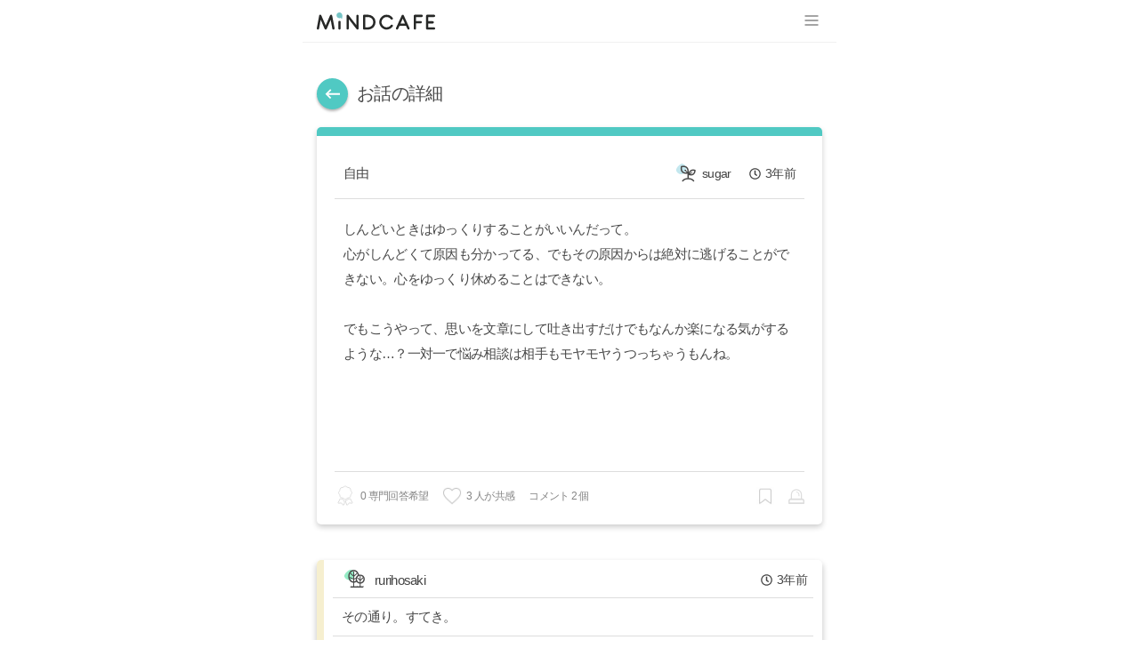

--- FILE ---
content_type: text/html; charset=utf-8
request_url: https://www.mindcafe.jp/story?id=100011460&title=%E3%81%97%E3%82%93%E3%81%A9%E3%81%84%E3%81%A8%E3%81%8D%E3%81%AF%E3%82%86%E3%81%A3%E3%81%8F%E3%82%8A%E3%81%99%E3%82%8B%E3%81%93%E3%81%A8%E3%81%8C%E3%81%84%E3%81%84%E3%82%93%E3%81%A0
body_size: 21286
content:
<!DOCTYPE html><html lang="ja"><head><meta name="author" content="mindcafe"/><meta http-equiv="X-UA-Compatible" content="IE=10, chrome=1"/><meta property="og:type" content="website"/><meta property="og:url" content="https://www.mincafe.jp"/><meta property="og:image" content=""/><meta name="naver-site-verification" content="0233ad4cecbc44c974488e07e0efcc8358802bc9"/><meta name="apple-mobile-web-app-capable" content="yes"/><link rel="shortcut icon" href="/public/favicon.ico"/><link rel="apple-touch-icon" href="/public/favicon_touch.png"/><link rel="preconnect" href="https://fonts.googleapis.com"/><link rel="preconnect" href="https://fonts.gstatic.com"/><link href="https://fonts.googleapis.com/css?family=Nanum+Myeongjo:400,800|Yeon+Sung&amp;display=swap" rel="stylesheet" media="print" fetchpriority="high"/><noscript><link href="https://fonts.googleapis.com/css?family=Nanum+Myeongjo:400,800|Yeon+Sung&amp;display=swap" rel="stylesheet"/></noscript><link href="https://fonts.googleapis.com/css2?family=Noto+Sans+JP:wght@300;400;700&amp;display=swap" rel="stylesheet" media="print" fetchpriority="high"/><noscript><link href="https://fonts.googleapis.com/css2?family=Noto+Sans+JP:wght@300;400;700&amp;display=swap" rel="stylesheet"/></noscript><link href="https://fonts.googleapis.com/css2?family=M+PLUS+Rounded+1c:wght@300;500;800&amp;display=swap" rel="stylesheet" media="print" fetchpriority="high"/><noscript><link href="https://fonts.googleapis.com/css2?family=M+PLUS+Rounded+1c:wght@300;500;800&amp;display=swap" rel="stylesheet"/></noscript><script>(function(w,d,s,l,i){w[l]=w[l]||[];w[l].push({'gtm.start':
                new Date().getTime(),event:'gtm.js'});var f=d.getElementsByTagName(s)[0],
                j=d.createElement(s),dl=l!='dataLayer'?'&l='+l:'';j.async=true;j.src=
                'https://www.googletagmanager.com/gtm.js?id='+i+dl;f.parentNode.insertBefore(j,f);
                })(window,document,'script','dataLayer','GTM-T6JV8GC');</script><style data-styled="jmpnop csSwOP hfbaaF fKMCTn kNfuaY goChkk kkatLW gxeELh VkmDL bPfWFW" data-styled-version="4.4.0">
/* sc-component-id: BackTitle__TitleDiv-sc-13svaxc-1 */
.goChkk{font-size:20px;}
/* sc-component-id: BackTitle__BackTitleWrapper-sc-13svaxc-3 */
.kNfuaY{max-width:1164px;margin-bottom:20px;display:-webkit-box;display:-webkit-flex;display:-ms-flexbox;display:flex;-webkit-align-items:center;-webkit-box-align:center;-ms-flex-align:center;align-items:center;font-size:1.3rem;font-weight:300;} .kNfuaY .back{position:relative;cursor:pointer;background-color:#50c9c3;color:white;width:35px;height:35px;border-radius:50%;font-size:1.5rem;box-shadow:0 2px 3px 0 rgba(0,0,0,0.3);margin-right:10px;} .kNfuaY .back:hover{background-color:#f6efcf;} .kNfuaY .back svg{position:absolute;top:50%;left:50%;-webkit-transform:translate(-50%,-50%);-ms-transform:translate(-50%,-50%);transform:translate(-50%,-50%);} .kNfuaY .bot__img{width:48px;height:48px;margin:5px;} .kNfuaY .bot__info{margin:2px;width:22px;height:22px;cursor:pointer;} .kNfuaY .top__title{display:-webkit-box;display:-webkit-flex;display:-ms-flexbox;display:flex;-webkit-align-items:center;-webkit-box-align:center;-ms-flex-align:center;align-items:center;} .kNfuaY .bot__name{width:46px;height:20px;margin-left:8px;background-color:#45A59F;color:white;text-align:center;border-radius:10px;font-size:10px;display:-webkit-box;display:-webkit-flex;display:-ms-flexbox;display:flex;-webkit-align-items:center;-webkit-box-align:center;-ms-flex-align:center;align-items:center;-webkit-box-pack:center;-webkit-justify-content:center;-ms-flex-pack:center;justify-content:center;font-weight:700;padding-bottom:1px;padding-right:1px;} .kNfuaY .bot__beta{color:rgb(134,134,134);font-style:italic;font-weight:200;font-size:16px;}
/* sc-component-id: Comment__BeanImg-sc-1u7skh9-1 */
.bPfWFW{margin:0px 5px;border-radius:60%;}
/* sc-component-id: Comment__CommentWrapper-sc-1u7skh9-2 */
.VkmDL{margin-top:20px;border-left:8px solid #f6efcf;box-shadow:0px 4px 6px 1px rgba(0,0,0,0.2);border-radius:5px;padding:10px;} .VkmDL.counselor{border-left:8px solid #000;} .VkmDL .header{display:-webkit-box;display:-webkit-flex;display:-ms-flexbox;display:flex;-webkit-box-pack:justify;-webkit-justify-content:space-between;-ms-flex-pack:justify;justify-content:space-between;-webkit-align-items:center;-webkit-box-align:center;-ms-flex-align:center;align-items:center;padding:7px;padding-top:0px;color:#444;} @media (max-width:460px){.VkmDL .header{display:block;}} .VkmDL .header .profile{display:-webkit-box;display:-webkit-flex;display:-ms-flexbox;display:flex;-webkit-align-items:center;-webkit-box-align:center;-ms-flex-align:center;align-items:center;cursor:pointer;} .VkmDL .header .profile.clickable:hover{color:#222;} .VkmDL .header .profile .profile-img{margin-right:5px;} .VkmDL .header .profile .profile-img img{display:block;height:50px;border-radius:50%;margin-right:5px;box-shadow:0 2px 2px 0 rgba(0,0,0,0.5);} @media (max-width:460px){.VkmDL .header .profile .profile-img img{height:40px;}} .VkmDL .header .profile .profile-img svg{position:relative;top:2px;} .VkmDL .header .profile .nickname.clickable:hover{cursor:pointer;color:#222;} .VkmDL .header .profile .bot__profile__img{width:24px;height:24px;} .VkmDL .header .profile .bot__name{width:46px;height:20px;margin-left:8px;background-color:#45a59f;color:white;text-align:center;border-radius:10px;font-size:10px;display:-webkit-box;display:-webkit-flex;display:-ms-flexbox;display:flex;-webkit-align-items:center;-webkit-box-align:center;-ms-flex-align:center;align-items:center;-webkit-box-pack:center;-webkit-justify-content:center;-ms-flex-pack:center;justify-content:center;font-weight:700;padding-bottom:1px;padding-right:1px;} .VkmDL .header .profile .bot__info{width:20px;cursor:pointer;} .VkmDL .header .profile .bot__beta{color:rgb(134,134,134);font-style:italic;font-weight:200;} .VkmDL .header .info{display:-webkit-box;display:-webkit-flex;display:-ms-flexbox;display:flex;-webkit-box-pack:end;-webkit-justify-content:flex-end;-ms-flex-pack:end;justify-content:flex-end;-webkit-align-items:center;-webkit-box-align:center;-ms-flex-align:center;align-items:center;} .VkmDL .header .info .move-to-profile{cursor:pointer;color:#fff;background-color:#50c9c3;border-radius:5px;padding:4px 8px;} .VkmDL .header .info .from-now{display:-webkit-box;display:-webkit-flex;display:-ms-flexbox;display:flex;-webkit-align-items:center;-webkit-box-align:center;-ms-flex-align:center;align-items:center;padding-left:10px;font-size:0.9rem;} .VkmDL .header .info .from-now svg{margin-right:5px;} .VkmDL .header .info .more{position:relative;cursor:pointer;display:-webkit-box;display:-webkit-flex;display:-ms-flexbox;display:flex;-webkit-align-items:center;-webkit-box-align:center;-ms-flex-align:center;align-items:center;font-size:1.3rem;margin-left:10px;} .VkmDL .header .info .more svg{margin-right:0;border-radius:12px;height:30px;} .VkmDL .header .info .more svg:hover{background-color:#f6efcf;color:white;} .VkmDL .contents{padding:7px 10px;border-top:1px solid #ddd;border-bottom:1px solid #ddd;} .VkmDL .contents.edit{border:none;} .VkmDL .contents span.mentioned{color:#fff;padding:3px;padding-top:2px;background-color:#50c9c3;border-radius:5px;color:#fff;font-size:0.8rem;font-weight:400;margin-right:10px;} .VkmDL .contents .counselling{line-height:1.87;} .VkmDL .contents .counselling__title{font-size:16px;margin-bottom:3px;margin-top:15px;} .VkmDL .contents .counselling__detail + .counselling__detail{margin-top:15px;} .VkmDL .contents .counselling__detail--title{font-size:16px;} .VkmDL .contents .counselling__detail--multiline{white-space:pre-line;} .VkmDL .contents .comment{white-space:pre-line;word-break:break-all;line-height:1.87;} .VkmDL .footer{padding:10px;padding-bottom:0;display:-webkit-box;display:-webkit-flex;display:-ms-flexbox;display:flex;-webkit-box-pack:justify;-webkit-justify-content:space-between;-ms-flex-pack:justify;justify-content:space-between;position:relative;} .VkmDL .footer .reactions{display:-webkit-box;display:-webkit-flex;display:-ms-flexbox;display:flex;-webkit-align-items:center;-webkit-box-align:center;-ms-flex-align:center;align-items:center;} .VkmDL .footer .reactions + .reaction{margin-left:5px;} .VkmDL .footer .reactions img{height:auto;cursor:pointer;} .VkmDL .footer .reactions img.recommend{width:24px;} .VkmDL .footer .reactions img.empathy{width:22px;} .VkmDL .footer .reactions img.mention{width:20px;margin-left:5px;} .VkmDL .footer .reactions img.report{margin-left:5px;width:22px;} .VkmDL .footer .reactions span{margin-left:5px;font-size:0.8rem;color:#868686;} .VkmDL .footer .reactions span.comment{margin-left:10px;} .VkmDL .footer .reactions svg{margin-left:5px;font-size:1.15rem;color:#aaa;cursor:pointer;} @media (hover:hover){.VkmDL .footer .reactions svg:hover{color:#50c9c3;}} .VkmDL .footer .reactions .mention{cursor:pointer;} .VkmDL .bot{padding:10px;padding-bottom:0;-webkit-display:flex;display:-webkit-flex;display:-webkit-box;position:relative;-webkit-justify-content:end;-webkit-box-pack:end;-webkit-justify-content:end;-ms-flex-pack:end;justify-content:end;} .VkmDL .bot .reactions{display:-webkit-box;display:-webkit-flex;display:-ms-flexbox;display:flex;-webkit-align-items:center;-webkit-box-align:center;-ms-flex-align:center;align-items:center;} .VkmDL .bot .reactions + .reaction{margin-left:5px;} .VkmDL .bot .reactions img{height:auto;cursor:pointer;} .VkmDL .bot .reactions img.recommend{width:24px;} .VkmDL .bot .reactions img.empathy{width:22px;} .VkmDL .bot .reactions img.mention{width:20px;margin-left:5px;} .VkmDL .bot .reactions img.report{margin-left:20px;width:22px;} .VkmDL .bot .reactions span{margin-left:5px;font-size:0.8rem;color:#868686;} .VkmDL .bot .reactions span.comment{margin-left:10px;} .VkmDL .bot .reactions svg{margin-left:5px;font-size:1.15rem;color:#aaa;cursor:pointer;} @media (hover:hover){.VkmDL .bot .reactions svg:hover{color:#50c9c3;}} .VkmDL .bot .reactions .mention{cursor:pointer;}
/* sc-component-id: Comments__CommentsWrapper-sc-1m6x198-0 */
.gxeELh .story-write-wrapper{position:fixed;width:100%;max-width:600px;bottom:0px;} .gxeELh .story-write-wrapper .story-write-contents-wrapper{box-sizing:border-box;max-width:600px;width:100%;margin-left:-20px;background-color:rgba(0,0,0,0.2);} .gxeELh .story-write-wrapper .story-write-contents-wrapper .story-write{margin:0 auto;max-width:1164px;padding:20px 16px;}
/* sc-component-id: Header__StyledIconImg-lrawfh-1 */
.hfbaaF{padding:2px;width:26px;height:24px;}
/* sc-component-id: Header__HeaderWrapper-lrawfh-2 */
.csSwOP{position:fixed;width:100%;max-width:600px;top:0;z-index:200;overflow:visible;height:48px;} .csSwOP .header-wrapper{box-shadow:inset 0 -1px 0 0 #f0f0f0;padding:0 16px;background-color:#fff;position:fixed;top:0;width:100%;max-width:600px;z-index:400;} .csSwOP .header-wrapper .header{position:relative;display:-webkit-box;display:-webkit-flex;display:-ms-flexbox;display:flex;-webkit-box-pack:justify;-webkit-justify-content:space-between;-ms-flex-pack:justify;justify-content:space-between;-webkit-align-items:center;-webkit-box-align:center;-ms-flex-align:center;align-items:center;height:48px;max-width:1164px;margin:0 auto;} .csSwOP .header-wrapper .header .logo-wrapper{position:relative;-webkit-box-flex:1;-webkit-flex-grow:1;-ms-flex-positive:1;flex-grow:1;-webkit-align-items:center;-webkit-box-align:center;-ms-flex-align:center;align-items:center;} .csSwOP .header-wrapper .header .logo-wrapper .logo{cursor:pointer;display:-webkit-box;display:-webkit-flex;display:-ms-flexbox;display:flex;-webkit-align-items:center;-webkit-box-align:center;-ms-flex-align:center;align-items:center;} .csSwOP .header-wrapper .header .logo-wrapper .logo .img-logo{display:-webkit-box;display:-webkit-flex;display:-ms-flexbox;display:flex;-webkit-align-items:center;-webkit-box-align:center;-ms-flex-align:center;align-items:center;margin-right:10px;} .csSwOP .header-wrapper .header .logo-wrapper .logo .text-logo{width:129px;height:auto;} .csSwOP .header-wrapper .header .menu-items.horizontal{display:-webkit-box;display:-webkit-flex;display:-ms-flexbox;display:flex;-webkit-box-flex:1;-webkit-flex-grow:1;-ms-flex-positive:1;flex-grow:1;-webkit-flex-shrink:0;-ms-flex-negative:0;flex-shrink:0;justify-items:end;-webkit-flex-direction:row-reverse;-ms-flex-direction:row-reverse;flex-direction:row-reverse;position:relative;-webkit-align-items:center;-webkit-box-align:center;-ms-flex-align:center;align-items:center;} .csSwOP .header-wrapper .header .menu-items.horizontal .menu-item{display:block;-webkit-align-items:center;-webkit-box-align:center;-ms-flex-align:center;align-items:center;position:relative;margin-left:8px;} .csSwOP .header-wrapper .header .menu-items.horizontal .menu-item--collapse{display:none;} .csSwOP .header-wrapper .header .menu-items.horizontal .menu-item a{font-weight:300;font-size:0.9rem;-webkit-text-decoration:none;text-decoration:none;} .csSwOP .header-wrapper .header .menu-items.horizontal .menu-item a:hover{color:#777;} .csSwOP .header-wrapper .header .menu-items.horizontal .menu-item button{background-color:#fff;cursor:pointer;padding:0;font-size:15px;color:inherit;} .csSwOP .header-wrapper .header .menu-items.horizontal .menu-item button:hover{color:#222;} .csSwOP .header-wrapper .header .menu-items.horizontal .menu-item button.write-btn{background-color:#8cccc9;color:#fff;padding:6px 20px;border-radius:6px;font-weight:bold;} .csSwOP .header-wrapper .header .menu-items.horizontal .menu-item img{margin-top:2px;cursor:pointer;} .csSwOP .header-wrapper .header .menu-items.horizontal .menu-item img.user{width:30px;height:30px;} .csSwOP .header-wrapper .header .menu-items.horizontal .menu-item img.noti{width:24px;height:24px;} .csSwOP .header-wrapper .header .menu-items.horizontal .menu-item .count{font-size:0.8rem;display:-webkit-box;display:-webkit-flex;display:-ms-flexbox;display:flex;-webkit-box-pack:center;-webkit-justify-content:center;-ms-flex-pack:center;justify-content:center;-webkit-align-items:center;-webkit-box-align:center;-ms-flex-align:center;align-items:center;color:#50c9c3;} .csSwOP .header-wrapper .header .menu-items.horizontal .menu-item .red-dot{width:6px;height:6px;position:absolute;top:0;right:-4px;background-color:#e1c769;border-radius:50%;} .csSwOP .header-wrapper .header .menu-button{cursor:pointer;display:block;margin-left:16px;} .csSwOP .header-wrapper .header .menu-button img{width:24px;} .csSwOP .sort-action{display:-webkit-box;display:-webkit-flex;display:-ms-flexbox;display:flex;position:fixed;width:55px;height:55px;bottom:50px;left:50px;background-color:#50c9c3;-webkit-transform:translate(-50%,50%);-ms-transform:translate(-50%,50%);transform:translate(-50%,50%);-webkit-box-pack:center;-webkit-justify-content:center;-ms-flex-pack:center;justify-content:center;-webkit-align-items:center;-webkit-box-align:center;-ms-flex-align:center;align-items:center;border-radius:50%;box-shadow:0 2px 4px 0 rgba(0,0,0,0.3);cursor:pointer;z-index:4400;} .csSwOP .sort-action:hover{background-color:#f6efcf;} .csSwOP .sort-action svg{color:#fff;font-size:2rem;}
/* sc-component-id: Layout__LayoutWrapper-sc-1wbtbr2-0 */
.jmpnop{display:-webkit-box;display:-webkit-flex;display:-ms-flexbox;display:flex;-webkit-flex-direction:column;-ms-flex-direction:column;flex-direction:column;-webkit-align-items:center;-webkit-box-align:center;-ms-flex-align:center;align-items:center;min-height:calc(100vh - 97px);background-color:#ffffff;} .jmpnop .body-wrapper{position:relative;max-width:600px;width:600px;} @media (max-width:600px){.jmpnop .body-wrapper{width:100%;}}
/* sc-component-id: story__BeanImg-sc-6x53gv-0 */
.kkatLW{margin:5px;border-radius:60%;}
/* sc-component-id: story__StoryWrapper-sc-6x53gv-1 */
.fKMCTn{margin-top:48px;} .fKMCTn .roniImg{width:25px;height:25px;margin:5px;} .fKMCTn .story{border-top:10px solid #50c9c3;margin-bottom:20px;} .fKMCTn .story .header{display:-webkit-box;display:-webkit-flex;display:-ms-flexbox;display:flex;-webkit-box-pack:justify;-webkit-justify-content:space-between;-ms-flex-pack:justify;justify-content:space-between;padding:5px 10px;padding-bottom:10px;border-bottom:1px solid #ddd;color:#444;-webkit-align-items:center;-webkit-box-align:center;-ms-flex-align:center;align-items:center;} @media (max-width:460px){.fKMCTn .story .header{padding-bottom:5px;}} .fKMCTn .story .header .category{white-space:nowrap;} .fKMCTn .story .header .info{display:-webkit-box;display:-webkit-flex;display:-ms-flexbox;display:flex;font-size:0.9rem;} .fKMCTn .story .header .info .nickname{display:-webkit-box;display:-webkit-flex;display:-ms-flexbox;display:flex;-webkit-align-items:center;-webkit-box-align:center;-ms-flex-align:center;align-items:center;} .fKMCTn .story .header .info .nickname.clickable:hover{cursor:pointer;color:#222;} .fKMCTn .story .header .info .from-now{display:-webkit-box;display:-webkit-flex;display:-ms-flexbox;display:flex;-webkit-align-items:center;-webkit-box-align:center;-ms-flex-align:center;align-items:center;margin-left:10px;padding-left:10px;} .fKMCTn .story .header .info .more{position:relative;cursor:pointer;display:-webkit-box;display:-webkit-flex;display:-ms-flexbox;display:flex;-webkit-align-items:center;-webkit-box-align:center;-ms-flex-align:center;align-items:center;font-size:1.3rem;margin-left:10px;} .fKMCTn .story .header .info .more svg{margin-right:0;border-radius:12px;height:30px;} .fKMCTn .story .header .info .more svg:hover{background-color:#f6efcf;color:white;} .fKMCTn .story .header svg{margin-right:5px;} .fKMCTn .story .main{border-bottom:1px solid #ddd;padding:20px 10px;} .fKMCTn .story .main__title{font-size:16px;word-break:break-all;margin-bottom:10px;} .fKMCTn .story .main__contents{min-height:250px;white-space:pre-line;word-break:break-all;line-height:1.87;} @media (max-width:680px){.fKMCTn .story .main__contents{min-height:200px;}} @media (max-width:460px){.fKMCTn .story .main__contents{min-height:150px;}} .fKMCTn .story .main__hashtags{margin-top:16px;} .fKMCTn .story .main__hashtags__hashtag{font-weight:300;font-size:13px;color:#666;} .fKMCTn .story .main__hashtags__hashtag:before{content:'#';} .fKMCTn .story .main__hashtags__hashtag + .main__hashtags__hashtag{margin-left:5px;} .fKMCTn .story .footer{display:-webkit-box;display:-webkit-flex;display:-ms-flexbox;display:flex;margin-top:15px;-webkit-box-pack:justify;-webkit-justify-content:space-between;-ms-flex-pack:justify;justify-content:space-between;position:relative;} .fKMCTn .story .footer .reactions{display:-webkit-box;display:-webkit-flex;display:-ms-flexbox;display:flex;-webkit-align-items:center;-webkit-box-align:center;-ms-flex-align:center;align-items:center;} .fKMCTn .story .footer .reactions img{height:auto;cursor:pointer;} .fKMCTn .story .footer .reactions img.recommend{width:24px;} .fKMCTn .story .footer .reactions img.empathy{margin-left:16px;width:22px;} .fKMCTn .story .footer .reactions img.bookmark{width:20px;margin-left:5px;} .fKMCTn .story .footer .reactions img.report{margin-left:16px;} .fKMCTn .story .footer .reactions span{margin-left:5px;font-size:0.8rem;color:#868686;} .fKMCTn .story .footer .reactions span.comment{margin-left:16px;} @media (max-width:1023px){.fKMCTn .story .footer .reactions span{display:none;}} .fKMCTn .story .infos{margin-top:10px;display:none;font-size:0.8rem;color:#868686;} @media (max-width:1023px){.fKMCTn .story .infos{display:block;}} .fKMCTn .story-comments{position:relative;} .fKMCTn .story-comments .comment{position:relative;} .fKMCTn .story-comments .comment-enter{left:150px;opacity:0;} .fKMCTn .story-comments .comment-enter-active{left:0;opacity:1;-webkit-transition:all 0.5s ease-in;transition:all 0.5s ease-in;} .fKMCTn .story-comments .comment-exit{left:0;opacity:1;} .fKMCTn .story-comments .comment-exit-active{left:150px;opacity:0;-webkit-transition:all 0.5s ease-out;transition:all 0.5s ease-out;}</style><meta charSet="utf-8"/><meta name="viewport" content="width=device-width,initial-scale=1"/><title>しんどいときはゆっく -MiNDCAFE</title><meta name="title" content="しんどいときはゆっく - MiNDCAFE"/><meta name="description" content="しんどいときはゆっくりすることがいいんだって。
心がしんどくて原因も分かってる、でもその原因からは絶対に逃げることができない。心をゆっくり休めることはできない。

でもこうやって、思いを文章にして吐き出すだけでもなんか楽になる気がするような…？一対一で悩み相談は相手もモヤモヤうつっちゃうもんね。"/><meta name="keywords" content=""/><meta property="og:title" content="しんどいときはゆっく"/><meta property="og:description" content="しんどいときはゆっくりすることがいいんだって。
心がしんどくて原因も分かってる、でもその原因からは絶対に逃げることができない。心をゆっくり休めることはできない。

でもこうやって、思いを文章にして吐き出すだけでもなんか楽になる気がするような…？一対一で悩み相談は相手もモヤモヤうつっちゃうもんね。"/><meta name="next-head-count" content="8"/><link rel="preload" href="/_next/static/css/styles.32a4bb2b.chunk.css" as="style"/><link rel="stylesheet" href="/_next/static/css/styles.32a4bb2b.chunk.css"/><link rel="preload" href="/_next/static/mindcafe-pc-0-12-16/pages/_app.js" as="script"/><link rel="preload" href="/_next/static/mindcafe-pc-0-12-16/pages/story.js" as="script"/><link rel="preload" href="/_next/static/runtime/webpack-83bd83ab777f80a6c75c.js" as="script"/><link rel="preload" href="/_next/static/chunks/framework.951a13cd50725425e512.js" as="script"/><link rel="preload" href="/_next/static/chunks/1bfc9850.071582d5c9e3a424885b.js" as="script"/><link rel="preload" href="/_next/static/chunks/95b64a6e.29094fa955c56766b5e0.js" as="script"/><link rel="preload" href="/_next/static/chunks/252f366e.356b364c8c0f24129c00.js" as="script"/><link rel="preload" href="/_next/static/chunks/00d459e831a2d6323b86917f2e1c308939508b2b.228a547b9bc9590b39cc.js" as="script"/><link rel="preload" href="/_next/static/chunks/d1ed194066a9e71b5acf4564e4ddf5fe53196391.3aaecbfb5e0a048de36f.js" as="script"/><link rel="preload" href="/_next/static/chunks/03b4672111fc45bf1b1af90091363550414c7a77.e54ebdc8e9248e96a78d.js" as="script"/><link rel="preload" href="/_next/static/chunks/270713b722ccaef9aa52dcb88896402add4340f5.da40c6b94f12c183ca3f.js" as="script"/><link rel="preload" href="/_next/static/chunks/3098008c4a452f6327b8eddcfae8eaf4c4d78457.9755a0691898a1723181.js" as="script"/><link rel="preload" href="/_next/static/chunks/2095d8e5b3692ffadf17691200ddf55692a6c542.5e498624956cf675ea9d.js" as="script"/><link rel="preload" href="/_next/static/chunks/a4f6b0d7d8c31b12b7e5391bb694c8b157aac65a.b6b5d4093a773cb42b81.js" as="script"/><link rel="preload" href="/_next/static/chunks/styles.f061eb9d6e623a365cab.js" as="script"/><link rel="preload" href="/_next/static/runtime/main-4572907b95ea7a331c83.js" as="script"/><link rel="preload" href="/_next/static/chunks/70ee733d00bd19404539527f87e09f40e5704ff4.63541d3f00266c06bc0a.js" as="script"/><link rel="preload" href="/_next/static/chunks/1d7670cb61e13263367eae15a7274bb03b511a50.5a249b41be94494d5af2.js" as="script"/></head><body><noscript><iframe src="https://www.googletagmanager.com/ns.html?id=GTM-T6JV8GC"
                height="0" width="0" style="display:none;visibility:hidden"></iframe></noscript><div id="__next"><div class="Layout__LayoutWrapper-sc-1wbtbr2-0 jmpnop"><div class="body-wrapper"><div class="Header__HeaderWrapper-lrawfh-2 csSwOP"><div class="header-wrapper"><div class="header"><div class="logo-wrapper"><div class="logo"><div class="img-logo"><img src="[data-uri]" width="133" height="20" alt="logo"/></div></div></div><div class="menu-items horizontal"><div class="menu-item menu-item--collapse"><img width="20" height="20" src="[data-uri]" alt="mySpace" class="Header__StyledIconImg-lrawfh-1 hfbaaF"/></div></div><div class="menu-button"><img src="[data-uri]" alt="more"/></div></div></div></div><div class="story__StoryWrapper-sc-6x53gv-1 fKMCTn page"><div class="BackTitle__BackTitleWrapper-sc-13svaxc-3 kNfuaY"><div class="back"><svg stroke="currentColor" fill="currentColor" stroke-width="0" viewBox="0 0 24 24" height="1em" width="1em" xmlns="http://www.w3.org/2000/svg"><path d="M21 11H6.83l3.58-3.59L9 6l-6 6 6 6 1.41-1.41L6.83 13H21z"></path></svg></div><div><div class="top__title"><div class="BackTitle__TitleDiv-sc-13svaxc-1 goChkk title">お話の詳細</div></div></div></div><div class="story card"><div class="header"><div class="category">自由</div><div class="info"><div class="nickname clickable"><img src="[data-uri]" alt="コーヒー豆_レベル._アイコン." class="story__BeanImg-sc-6x53gv-0 kkatLW"/>sugar</div><div class="from-now"><svg stroke="currentColor" fill="currentColor" stroke-width="0" viewBox="0 0 512 512" height="1em" width="1em" xmlns="http://www.w3.org/2000/svg"><path d="M256 8C119 8 8 119 8 256s111 248 248 248 248-111 248-248S393 8 256 8zm0 448c-110.5 0-200-89.5-200-200S145.5 56 256 56s200 89.5 200 200-89.5 200-200 200zm61.8-104.4l-84.9-61.7c-3.1-2.3-4.9-5.9-4.9-9.7V116c0-6.6 5.4-12 12-12h32c6.6 0 12 5.4 12 12v141.7l66.8 48.6c5.4 3.9 6.5 11.4 2.6 16.8L334.6 349c-3.9 5.3-11.4 6.5-16.8 2.6z"></path></svg>3年前</div></div></div><div class="main"><div class="main__contents">しんどいときはゆっくりすることがいいんだって。
心がしんどくて原因も分かってる、でもその原因からは絶対に逃げることができない。心をゆっくり休めることはできない。

でもこうやって、思いを文章にして吐き出すだけでもなんか楽になる気がするような…？一対一で悩み相談は相手もモヤモヤうつっちゃうもんね。</div><div class="main__hashtags"></div></div><div id="counselor_comment" class="footer"><div class="reactions"><img class="recommend" src="[data-uri]" alt="recommend"/><span>0 専門回答希望</span><img class="empathy" src="[data-uri]" alt="empathies" title="共感"/><span>3 人が共感</span><span class="comment">コメント 2 個</span></div><div class="reactions"><img class="bookmark" src="[data-uri]" alt="bookmark"/><img class="report" src="[data-uri]" alt="report"/></div></div><div class="infos">専門回答希望 0個, 共感 3個, コメント 2個</div></div><div style="padding-top:40px;margin-top:-40px" id="story-comments" class="Comments__CommentsWrapper-sc-1m6x198-0 gxeELh"><div class="story-comments"><div class="Comment__CommentWrapper-sc-1u7skh9-2 VkmDL"><div class="header"><div class="profile "><img alt="コーヒー豆_レベル._アイコン." class="Comment__BeanImg-sc-1u7skh9-1 bPfWFW"/><div class="profile-img"></div><div class="nickname clickable">rurihosaki</div></div><div class="info"><div class="from-now"><svg stroke="currentColor" fill="currentColor" stroke-width="0" viewBox="0 0 512 512" height="1em" width="1em" xmlns="http://www.w3.org/2000/svg"><path d="M256 8C119 8 8 119 8 256s111 248 248 248 248-111 248-248S393 8 256 8zm0 448c-110.5 0-200-89.5-200-200S145.5 56 256 56s200 89.5 200 200-89.5 200-200 200zm61.8-104.4l-84.9-61.7c-3.1-2.3-4.9-5.9-4.9-9.7V116c0-6.6 5.4-12 12-12h32c6.6 0 12 5.4 12 12v141.7l66.8 48.6c5.4 3.9 6.5 11.4 2.6 16.8L334.6 349c-3.9 5.3-11.4 6.5-16.8 2.6z"></path></svg>3年前</div></div></div><div class="contents "><div class="comment">その通り。すてき。</div></div><div class="footer"><div class="reactions"><img class="empathy" src="[data-uri]" alt="empathy"/><span>1人が共感</span></div><div class="reactions"><img class="report" src="[data-uri]" alt="report"/></div></div></div><div class="Comment__CommentWrapper-sc-1u7skh9-2 VkmDL"><div class="header"><div class="profile "><img alt="コーヒー豆_レベル._アイコン." class="Comment__BeanImg-sc-1u7skh9-1 bPfWFW"/><div class="profile-img"></div><div class="nickname clickable">nanishita</div></div><div class="info"><div class="from-now"><svg stroke="currentColor" fill="currentColor" stroke-width="0" viewBox="0 0 512 512" height="1em" width="1em" xmlns="http://www.w3.org/2000/svg"><path d="M256 8C119 8 8 119 8 256s111 248 248 248 248-111 248-248S393 8 256 8zm0 448c-110.5 0-200-89.5-200-200S145.5 56 256 56s200 89.5 200 200-89.5 200-200 200zm61.8-104.4l-84.9-61.7c-3.1-2.3-4.9-5.9-4.9-9.7V116c0-6.6 5.4-12 12-12h32c6.6 0 12 5.4 12 12v141.7l66.8 48.6c5.4 3.9 6.5 11.4 2.6 16.8L334.6 349c-3.9 5.3-11.4 6.5-16.8 2.6z"></path></svg>3年前</div></div></div><div class="contents "><div class="comment">その通りです。
素晴らしいです。

たくさん吐き出していってください。</div></div><div class="footer"><div class="reactions"><img class="empathy" src="[data-uri]" alt="empathy"/><span>1人が共感</span></div><div class="reactions"><img class="report" src="[data-uri]" alt="report"/></div></div></div></div></div></div></div></div></div><script id="__NEXT_DATA__" type="application/json">{"props":{"pageProps":{"path":"/story"},"initialReduxState":{"auth":{"login":{"status":"INIT","me":null,"isLoggedIn":false,"isShowLogin":false,"authSessionId":"","errorMsg":"","errorParam":null},"logout":{"status":"INIT"},"me":{"status":"FAIL"},"following":{"status":"INIT","errorMsg":""},"register":{"status":"INIT","isShowRegister":false,"errorMsg":"","errorParam":""},"updateUser":{"status":"INIT","errorMsg":"","errorParam":""},"user":{"status":"INIT","user":{},"errorMsg":""},"excludeUser":{"status":"INIT","errorMsg":""},"unexcludeUser":{"status":"INIT","errorMsg":""},"excludedUsers":{"status":"INIT","excludedUsers":null,"next_p":null,"isLast":false,"errorMsg":""},"findPassword":{"status":"INIT","errorMsg":""},"followers":{"status":"INIT","errorMsg":""},"followings":{"status":"INIT","errorMsg":""}},"category":{"categories":{"categories":[{"id":0,"name_translated":"すべて"},{"depth":null,"has_sub_cat":null,"id":"1000001","n_sub_cat":null,"name":"一般的な悩み","name_translated":"一般的な悩み","order_no":1,"parent_id":null,"range_lower_bound":null,"range_upper_bound":null,"status":20,"status_string":"stable","status_translated":"正常","type":null,"type_string":null,"type_translated":null,"unique_name":null},{"depth":null,"has_sub_cat":null,"id":"1000004","n_sub_cat":null,"name":"キャリア・就職","name_translated":"キャリア・就職","order_no":2,"parent_id":null,"range_lower_bound":null,"range_upper_bound":null,"status":20,"status_string":"stable","status_translated":"正常","type":null,"type_string":null,"type_translated":null,"unique_name":null},{"depth":null,"has_sub_cat":null,"id":"1000005","n_sub_cat":null,"name":"仕事関係","name_translated":"仕事関係","order_no":3,"parent_id":null,"range_lower_bound":null,"range_upper_bound":null,"status":20,"status_string":"stable","status_translated":"正常","type":null,"type_string":null,"type_translated":null,"unique_name":null},{"depth":null,"has_sub_cat":null,"id":"1000006","n_sub_cat":null,"name":"恋愛","name_translated":"恋愛","order_no":4,"parent_id":null,"range_lower_bound":null,"range_upper_bound":null,"status":20,"status_string":"stable","status_translated":"正常","type":null,"type_string":null,"type_translated":null,"unique_name":null},{"depth":null,"has_sub_cat":null,"id":"1000007","n_sub_cat":null,"name":"セクハラ","name_translated":"セクハラ","order_no":5,"parent_id":null,"range_lower_bound":null,"range_upper_bound":null,"status":20,"status_string":"stable","status_translated":"正常","type":null,"type_string":null,"type_translated":null,"unique_name":null},{"depth":null,"has_sub_cat":null,"id":"1000008","n_sub_cat":null,"name":"結婚・子育て","name_translated":"結婚・子育て","order_no":6,"parent_id":null,"range_lower_bound":null,"range_upper_bound":null,"status":20,"status_string":"stable","status_translated":"正常","type":null,"type_string":null,"type_translated":null,"unique_name":null},{"depth":null,"has_sub_cat":null,"id":"1000009","n_sub_cat":null,"name":"対人関係","name_translated":"対人関係","order_no":7,"parent_id":null,"range_lower_bound":null,"range_upper_bound":null,"status":20,"status_string":"stable","status_translated":"正常","type":null,"type_string":null,"type_translated":null,"unique_name":null},{"depth":null,"has_sub_cat":null,"id":"1000010","n_sub_cat":null,"name":"容姿","name_translated":"容姿","order_no":8,"parent_id":null,"range_lower_bound":null,"range_upper_bound":null,"status":20,"status_string":"stable","status_translated":"正常","type":null,"type_string":null,"type_translated":null,"unique_name":null},{"depth":null,"has_sub_cat":null,"id":"1000011","n_sub_cat":null,"name":"家族関係","name_translated":"家族関係","order_no":9,"parent_id":null,"range_lower_bound":null,"range_upper_bound":null,"status":20,"status_string":"stable","status_translated":"正常","type":null,"type_string":null,"type_translated":null,"unique_name":null},{"depth":null,"has_sub_cat":null,"id":"1000016","n_sub_cat":null,"name":"依存・中毒","name_translated":"依存・中毒","order_no":9,"parent_id":null,"range_lower_bound":null,"range_upper_bound":null,"status":20,"status_string":"stable","status_translated":"正常","type":null,"type_string":null,"type_translated":null,"unique_name":null},{"depth":null,"has_sub_cat":null,"id":"1000012","n_sub_cat":null,"name":"学校・勉強","name_translated":"学校・勉強","order_no":10,"parent_id":null,"range_lower_bound":null,"range_upper_bound":null,"status":20,"status_string":"stable","status_translated":"正常","type":null,"type_string":null,"type_translated":null,"unique_name":null},{"depth":null,"has_sub_cat":null,"id":"1000017","n_sub_cat":null,"name":"LGBT","name_translated":"LGBT","order_no":10,"parent_id":null,"range_lower_bound":null,"range_upper_bound":null,"status":20,"status_string":"stable","status_translated":"正常","type":null,"type_string":null,"type_translated":null,"unique_name":null},{"depth":null,"has_sub_cat":null,"id":"1000013","n_sub_cat":null,"name":"お金・ビジネス","name_translated":"お金・ビジネス","order_no":11,"parent_id":null,"range_lower_bound":null,"range_upper_bound":null,"status":20,"status_string":"stable","status_translated":"正常","type":null,"type_string":null,"type_translated":null,"unique_name":null},{"depth":null,"has_sub_cat":null,"id":"1000018","n_sub_cat":null,"name":"性の悩み","name_translated":"性の悩み","order_no":11,"parent_id":null,"range_lower_bound":null,"range_upper_bound":null,"status":20,"status_string":"stable","status_translated":"正常","type":null,"type_string":null,"type_translated":null,"unique_name":null},{"depth":null,"has_sub_cat":null,"id":"1000015","n_sub_cat":null,"name":"別れ・離婚","name_translated":"別れ・離婚","order_no":13,"parent_id":null,"range_lower_bound":null,"range_upper_bound":null,"status":20,"status_string":"stable","status_translated":"正常","type":null,"type_string":null,"type_translated":null,"unique_name":null},{"depth":null,"has_sub_cat":null,"id":"1000014","n_sub_cat":null,"name":"病気・からだ","name_translated":"病気・からだ","order_no":15,"parent_id":null,"range_lower_bound":null,"range_upper_bound":null,"status":20,"status_string":"stable","status_translated":"正常","type":null,"type_string":null,"type_translated":null,"unique_name":null},{"depth":null,"has_sub_cat":null,"id":"1000019","n_sub_cat":null,"name":"いじめ","name_translated":"いじめ","order_no":15,"parent_id":null,"range_lower_bound":null,"range_upper_bound":null,"status":20,"status_string":"stable","status_translated":"正常","type":null,"type_string":null,"type_translated":null,"unique_name":null},{"depth":null,"has_sub_cat":null,"id":"1000003","n_sub_cat":null,"name":"メンタルヘルス","name_translated":"メンタルヘルス","order_no":16,"parent_id":null,"range_lower_bound":null,"range_upper_bound":null,"status":20,"status_string":"stable","status_translated":"正常","type":null,"type_string":null,"type_translated":null,"unique_name":null},{"depth":null,"has_sub_cat":null,"id":"1000002","n_sub_cat":null,"name":"自分の性格","name_translated":"自分の性格","order_no":18,"parent_id":null,"range_lower_bound":null,"range_upper_bound":null,"status":20,"status_string":"stable","status_translated":"正常","type":null,"type_string":null,"type_translated":null,"unique_name":null},{"depth":null,"has_sub_cat":null,"id":"1001016","n_sub_cat":null,"name":"応援","name_translated":"応援","order_no":36,"parent_id":null,"range_lower_bound":null,"range_upper_bound":null,"status":20,"status_string":"stable","status_translated":"正常","type":null,"type_string":null,"type_translated":null,"unique_name":null},{"depth":null,"has_sub_cat":null,"id":"1001999","n_sub_cat":null,"name":"自由","name_translated":"自由","order_no":42,"parent_id":null,"range_lower_bound":null,"range_upper_bound":null,"status":20,"status_string":"stable","status_translated":"正常","type":null,"type_string":null,"type_translated":null,"unique_name":null}],"status":"INIT"}},"filter":{"selectedOptionIndex":0,"param":{"c":0},"beforeLoginOptions":[{"name":"新着順","param":{"o":1}},{"name":"専門回答","param":{"counlb":1}},{"name":"共感順","param":{"o":2}}],"afterLoginOptions":[{"name":"新着順","param":{"o":1}},{"name":"専門回答","param":{"counlb":1}},{"name":"共感順","param":{"o":2}},{"name":"おすすめ順","param":{"rec":true}},{"name":"同年代","param":{"peer":true}},{"name":"応援中","param":{"followees":true}}]},"story":{"story":{"status":"DONE","story":{"background_dark_yn":"N","background_image_id":"08563c2bc41e4f7fc936c691759f3a5f5ce21a5277f2a13e45ea2c3dfd92815c","background_no":null,"category_id":"1001999","contents":"しんどいときはゆっくりすることがいいんだって。\n心がしんどくて原因も分かってる、でもその原因からは絶対に逃げることができない。心をゆっくり休めることはできない。\n\nでもこうやって、思いを文章にして吐き出すだけでもなんか楽になる気がするような…？一対一で悩み相談は相手もモヤモヤうつっちゃうもんね。","counselor_id":null,"formatted_last_modified_time":"2023/02/10 8:49:28","formatted_registered_time":"2023/02/10 8:49:28","has_counselor_reply":false,"hash_tags":[],"hash_tags_counselor":null,"id":"100011460","is_anonym":false,"is_pick":false,"is_prioritized_for_counselling":false,"is_prohibit_comments":false,"is_prohibit_counselling":false,"last_modified_time":1675986568142,"n_comments":2,"n_counselling_recommendation":0,"n_counselling_recommendation_last_validation_time":1675986568142,"n_empathies":3,"n_empathies_last_validation_time":1676011529943,"n_listener_comments":0,"n_views":0,"prefetched_background_image_info":null,"prefetched_psycho_characteristics":[],"random_number":0.5030257188,"registered_time":1675986568142,"registerer_birth_year":1993,"registerer_gender":"False","registerer_id":"100003863","registerer_point_level":{"point_level":1000,"point_level_name":"わか葉","point_sub_level":10},"search_priority":3.5,"status":20,"status_string":"stable","status_translated":"正常","title":"","visibility":0,"visibility_string":"all","visibility_translated":"すべて","visibility_translated_pimpass":"すべて","web_is_pick":false},"category_id_map":{"1001999":{"depth":null,"has_sub_cat":null,"id":"1001999","n_sub_cat":null,"name":"自由","name_translated":"自由","order_no":42,"parent_id":null,"range_lower_bound":null,"range_upper_bound":null,"status":20,"status_string":"stable","status_translated":"正常","type":null,"type_string":null,"type_translated":null,"unique_name":null}},"registerer_id_map":{"100003863":{"age":33,"app":2,"app_string":"mindpro","auth_method":2,"auth_method_string":"device","birth_year":1993,"bot_flag":null,"coffee_point":23,"coffee_point_level":{"point_level":1000,"point_level_name":"わか葉","point_sub_level":10},"counselor_info":[],"email_verified":false,"email_verified_time":null,"formatted_last_login_time":"2024/09/12 14:15:37","formatted_registered_time":"2023/02/09 21:44:46","gender":false,"gender_string":"女性","gender_translated":"女性","id":"100003863","is_birth_set":true,"is_coach":false,"is_counselor":false,"is_gender_set":true,"last_birth_modified_time":1675946686286,"last_gender_modified_time":1675946686286,"last_login_time":1726118137523,"membership_counselor_id":null,"n_empathies":130,"n_empathies_last_validation_time":1726118137891,"n_followers":0,"n_followings":0,"n_stories":null,"n_stories_last_validation_time":null,"n_story_comments":null,"n_story_comments_last_validation_time":null,"n_story_counselling_recommendation":1,"n_story_counselling_recommendation_last_validation_time":null,"n_warnings_at_last_validation":null,"n_warnings_last_validation_time":null,"nickname":"sugar","notification_settings":{"comment":false,"empathy":false,"message":true,"news":false,"service":true},"os":1,"os_string":"android","os_translated":"android","partner_id":null,"psychological_types":[{"name":"丁寧"},{"name":"依存的"},{"name":"慎重"}],"random_number":0.9593986469,"registered_time":1675946686286,"reward_setting":1,"role":0,"role_string":"general","role_translated":"general","role_translated_pimpass":"一般ユーザー","status":20,"status_string":"active","status_translated":"アクティブ","warning_count":0}},"story_id_bookmark_map":{},"counselor_id_map":null,"story_id_comment_map":{},"story_id_empathy_map":{},"story_comment_id_empathy_map":null,"story_id_counselling_recommendation_map":{}},"storiesGroup":{"status":"INIT","empathy_stories":null,"recent_stories":null,"counsel_stories":null,"noempathy_stories":null,"category_id_map":null,"registerer_id_map":null,"story_id_empathy_map":null,"errorMsg":""},"stories":{"status":"INIT","stories":[],"empathy_stories":null,"recent_stories":null,"counsel_stories":null,"noempathy_stories":null,"category_id_map":null,"registerer_id_map":null,"story_id_empathy_map":null,"isLast":false,"errorMsg":""},"communityStories":{"status":"INIT","stories":[],"empathy_stories":null,"recent_stories":null,"counsel_stories":null,"noempathy_stories":null,"category_id_map":null,"registerer_id_map":null,"story_id_empathy_map":null,"isLast":false,"errorMsg":""},"bookmarks":{"status":"INIT","bookmarks":[],"story_id_map":null,"story_id_comment_map":null,"story_id_empathy_map":null,"user_id_map":null,"category_id_map":null},"comments":{"status":"INIT","story_comments":[{"counselor_comment_info_id":null,"formatted_last_modified_time":"2023/02/10 11:18:37","formatted_registered_time":"2023/02/10 11:18:37","id":"100011218","is_parent_registerer":false,"last_modified_time":1675995517047,"last_status_update_time":null,"n_empathies":1,"n_empathies_last_validation_time":1676001293668,"n_shares":0,"registered_time":1675995517047,"registerer_id":"100002117","registerer_nickname":"rurihosaki","status":20,"status_string":"stable","status_translated":"正常","story_id":"100011460","target_users":null,"text":"その通り。すてき。","type":0,"type_string":"一般ユーザー","type_translated":"一般ユーザー","point_level":{"point_level":2600,"point_level_name":"木","point_sub_level":26},"is_bot":null},{"counselor_comment_info_id":null,"formatted_last_modified_time":"2023/02/10 11:24:33","formatted_registered_time":"2023/02/10 11:24:33","id":"100011225","is_parent_registerer":false,"last_modified_time":1675995873296,"last_status_update_time":null,"n_empathies":1,"n_empathies_last_validation_time":1676001296012,"n_shares":0,"registered_time":1675995873296,"registerer_id":"100003446","registerer_nickname":"nanishita","status":20,"status_string":"stable","status_translated":"正常","story_id":"100011460","target_users":null,"text":"その通りです。\n素晴らしいです。\n\nたくさん吐き出していってください。","type":0,"type_string":"一般ユーザー","type_translated":"一般ユーザー","point_level":{"point_level":2400,"point_level_name":"実","point_sub_level":24},"is_bot":null}],"story_comment_id_empathy_map":{},"counselor_id_map":{},"counselor_comment_info":null,"errorMsg":"","next_p":"100011225","isLast":true},"storyWrite":{"status":"INIT","story_id":"","errorMsg":""},"storyDelete":{"status":"INIT","errorMsg":""},"storyUpdate":{"status":"INIT","errorMsg":""},"commentWrite":{"status":"INIT","errorMsg":""},"commentDelete":{"status":"INIT","errorMsg":""},"commentUpdate":{"status":"INIT","errorMsg":""},"empathy":{"status":"INIT","errorMsg":""},"bookmark":{"status":"INIT","errorMsg":""},"commentEmpathy":{"status":"INIT","errorMsg":""},"recommend":{"status":"INIT","errorMsg":""},"reportStory":{"status":"INIT","errorMsg":""},"reportComment":{"status":"INIT","errorMsg":""},"backgroundImages":null},"counsel":{"counselor":{"status":"WAIT","counselor":null,"errorMsg":""},"group":{"status":"WAIT","group":null,"errorMsg":""},"counselors":{"status":"WAIT","counselors":null,"errorMsg":"","sort":"","counselorsType":"1","seqGroupId":null,"refreshTimestamp":null,"totalCount":null,"filter":{"gender":"","serviceType":"","situation":"","symptom":"","coach":"","schedule":"","groupTheme":"","groupType":"","groupWay":"","groupSessions":""}},"interpret":{"status":"WAIT","interpret":null,"errorMsg":"","interpretReviews":[],"interpretReviewsLastRating":null,"interpretReviewsLastRegisteredTime":null}},"postit":{"postits":{"status":"INIT","postitTheme":null,"postits":[],"postit_id_empathy_map":null,"user_id_map":null,"next_p":"","isLast":false,"errorMsg":""},"empathy":{"status":"INIT","errorMsg":""},"writePostit":{"status":"INIT","errorMsg":""},"deletePostit":{"status":"INIT","errorMsg":""},"updatePostit":{"status":"INIT","errorMsg":""},"postitDetail":{"status":"INIT","postit":null,"postit_theme_id_map":null,"errorMsg":""},"isShowPostitWrite":false,"reportPostit":{"status":"INIT","errorMsg":""}},"sale":{"checkout":{"status":"INIT","available_payment_methods":null,"counselling_voucher_id_map":null,"sale_template_id_map":null,"seller_id_seller_sale_template_associations_map":null,"errorMsg":"","already_purchased":null},"coupons":{"status":"INIT","issued_coupons":null,"coupon_id_map":null,"errorMsg":""},"registerCoupon":{"status":"INIT","errorMsg":""},"purchases":{"status":"INIT","payment_sale_associations":null,"counselor_id_map":null,"payment_id_map":null,"sale_template_id_map":null,"errorMsg":""}},"noti":{"notifications":{"status":"INIT","notifications":[],"errorMsg":"","next_page":"","isLast":false},"confirmNotifications":{"status":"INIT","errorMsg":""},"notices":{"status":"INIT","public_notices":[],"next_page":"","isLast":false}},"etc":{"groupMode":true,"isSearching":false,"isMobileMode":false,"branch":{},"openEventPage":false,"openBannerEventPage":false,"bannerEventData":{}},"banner":{"banner":{"status":"INIT","banners":null}},"home":{"home":{"status":"INIT"},"macaPicks":{},"banners":[],"menuList":[],"reviews":[],"newCounselors":[],"groups":[],"storiesCombined":{"empathy":[],"no_empathy":[],"recent":[]},"counselors":[],"magazines":[]},"counselling":{"list":{"list":[],"link_id_user_map":{},"counselor_id_map":{},"status":"INIT","errorMsg":""},"ing":{"id":"","link":{},"messages":[],"pointer":{},"ingSession":{},"isCompleteSurvey":false,"isOpenReviewModal":false,"isOpenAppModal":false,"isOpenAppType":"","counsellingSessions":[],"sessionSuggestion":{},"errorMsg":"","status":"INIT"},"chatApi":null},"survey":{"appCookie":null,"psyCheckId":null,"interpretFormId":null}}},"page":"/story","query":{"id":"100011460","title":"しんどいときはゆっくりすることがいいんだ"},"buildId":"mindcafe-pc-0-12-16","isFallback":false,"customServer":true,"gip":true,"appGip":true}</script><script nomodule="" src="/_next/static/runtime/polyfills-0eb526ce6286bdf15692.js"></script><script async="" data-next-page="/_app" src="/_next/static/mindcafe-pc-0-12-16/pages/_app.js"></script><script async="" data-next-page="/story" src="/_next/static/mindcafe-pc-0-12-16/pages/story.js"></script><script src="/_next/static/runtime/webpack-83bd83ab777f80a6c75c.js" async=""></script><script src="/_next/static/chunks/framework.951a13cd50725425e512.js" async=""></script><script src="/_next/static/chunks/1bfc9850.071582d5c9e3a424885b.js" async=""></script><script src="/_next/static/chunks/95b64a6e.29094fa955c56766b5e0.js" async=""></script><script src="/_next/static/chunks/252f366e.356b364c8c0f24129c00.js" async=""></script><script src="/_next/static/chunks/00d459e831a2d6323b86917f2e1c308939508b2b.228a547b9bc9590b39cc.js" async=""></script><script src="/_next/static/chunks/d1ed194066a9e71b5acf4564e4ddf5fe53196391.3aaecbfb5e0a048de36f.js" async=""></script><script src="/_next/static/chunks/03b4672111fc45bf1b1af90091363550414c7a77.e54ebdc8e9248e96a78d.js" async=""></script><script src="/_next/static/chunks/270713b722ccaef9aa52dcb88896402add4340f5.da40c6b94f12c183ca3f.js" async=""></script><script src="/_next/static/chunks/3098008c4a452f6327b8eddcfae8eaf4c4d78457.9755a0691898a1723181.js" async=""></script><script src="/_next/static/chunks/2095d8e5b3692ffadf17691200ddf55692a6c542.5e498624956cf675ea9d.js" async=""></script><script src="/_next/static/chunks/a4f6b0d7d8c31b12b7e5391bb694c8b157aac65a.b6b5d4093a773cb42b81.js" async=""></script><script src="/_next/static/chunks/styles.f061eb9d6e623a365cab.js" async=""></script><script src="/_next/static/runtime/main-4572907b95ea7a331c83.js" async=""></script><script src="/_next/static/chunks/70ee733d00bd19404539527f87e09f40e5704ff4.63541d3f00266c06bc0a.js" async=""></script><script src="/_next/static/chunks/1d7670cb61e13263367eae15a7274bb03b511a50.5a249b41be94494d5af2.js" async=""></script><script src="/_next/static/mindcafe-pc-0-12-16/_buildManifest.js" async=""></script><script src="/_next/static/mindcafe-pc-0-12-16/_ssgManifest.js" async=""></script></body></html>

--- FILE ---
content_type: application/javascript; charset=UTF-8
request_url: https://www.mindcafe.jp/_next/static/chunks/70ee733d00bd19404539527f87e09f40e5704ff4.63541d3f00266c06bc0a.js
body_size: 74538
content:
(window.webpackJsonp=window.webpackJsonp||[]).push([[11],{"+OO/":function(e,t){e.exports="[data-uri]"},"+QRC":function(e,t,n){var i=n("E9nw"),o={"text/plain":"Text","text/html":"Url",default:"Text"},r="Copy to clipboard: #{key}, Enter";e.exports=function(e,t){var n,a,s,c,l,u,p=!1;t||(t={}),n=t.debug||!1;try{if(s=i(),c=document.createRange(),l=document.getSelection(),(u=document.createElement("span")).textContent=e,u.style.all="unset",u.style.position="fixed",u.style.top=0,u.style.clip="rect(0, 0, 0, 0)",u.style.whiteSpace="pre",u.style.webkitUserSelect="text",u.style.MozUserSelect="text",u.style.msUserSelect="text",u.style.userSelect="text",u.addEventListener("copy",(function(i){if(i.stopPropagation(),t.format)if(i.preventDefault(),"undefined"===typeof i.clipboardData){n&&console.warn("unable to use e.clipboardData"),n&&console.warn("trying IE specific stuff"),window.clipboardData.clearData();var r=o[t.format]||o.default;window.clipboardData.setData(r,e)}else i.clipboardData.clearData(),i.clipboardData.setData(t.format,e);t.onCopy&&(i.preventDefault(),t.onCopy(i.clipboardData))})),document.body.appendChild(u),c.selectNodeContents(u),l.addRange(c),!document.execCommand("copy"))throw new Error("copy command was unsuccessful");p=!0}catch(d){n&&console.error("unable to copy using execCommand: ",d),n&&console.warn("trying IE specific stuff");try{window.clipboardData.setData(t.format||"text",e),t.onCopy&&t.onCopy(window.clipboardData),p=!0}catch(d){n&&console.error("unable to copy using clipboardData: ",d),n&&console.error("falling back to prompt"),a=function(e){var t=(/mac os x/i.test(navigator.userAgent)?"\u2318":"Ctrl")+"+C";return e.replace(/#{\s*key\s*}/g,t)}("message"in t?t.message:r),window.prompt(a,e)}}finally{l&&("function"==typeof l.removeRange?l.removeRange(c):l.removeAllRanges()),u&&document.body.removeChild(u),s()}return p}},"/0+H":function(e,t,n){t.__esModule=!0,t.isInAmpMode=a,t.useAmp=function(){return a(o.default.useContext(r.AmpStateContext))};var i,o=(i=n("q1tI"))&&i.__esModule?i:{default:i},r=n("lwAK");function a(){var e=arguments.length>0&&void 0!==arguments[0]?arguments[0]:{},t=e.ampFirst,n=void 0!==t&&t,i=e.hybrid,o=void 0!==i&&i,r=e.hasQuery;return n||o&&(void 0!==r&&r)}},"/MHB":function(e,t){e.exports="[data-uri]"},"/dkf":function(e,t){e.exports="[data-uri]"},"0hfD":function(e,t){e.exports="[data-uri]"},"0kp2":function(e,t){e.exports="[data-uri]"},"2RRG":function(e,t,n){n.d(t,"a",(function(){return pe}));var i=n("q1tI"),o=n.n(i),r=n("vOnD"),a=n("o0o1"),s=n.n(a),c=n("HaE+"),l=n("1OyB"),u=n("vuIU"),p=n("JX7q"),d=n("Ji7U"),g=n("md7G"),A=n("foSv"),f=n("rePB"),m=n("/MKj"),h=n("nOHt"),b=n.n(h),x=n("qpvd"),w=n("JE0j"),M=n("LoFi"),y=n("0Cjr"),j=n("o4y/"),I=n("YzXA"),v=n("GGqY"),O=n("YBII"),N=n("5f+r"),k=n("C4j2"),C=n("5LA8"),D=o.a.createElement;function E(e){var t=function(){if("undefined"===typeof Reflect||!Reflect.construct)return!1;if(Reflect.construct.sham)return!1;if("function"===typeof Proxy)return!0;try{return Date.prototype.toString.call(Reflect.construct(Date,[],(function(){}))),!0}catch(e){return!1}}();return function(){var n,i=Object(A.a)(e);if(t){var o=Object(A.a)(this).constructor;n=Reflect.construct(i,arguments,o)}else n=i.apply(this,arguments);return Object(g.a)(this,n)}}var S=function(e){Object(d.a)(n,e);var t=E(n);function n(){var e;Object(l.a)(this,n);for(var i=arguments.length,o=new Array(i),r=0;r<i;r++)o[r]=arguments[r];return e=t.call.apply(t,[this].concat(o)),Object(f.a)(Object(p.a)(e),"state",{isShowRegister:!1,isShowEmailRegister:!1,isShowEmailStart:!1,isFacebookRegister:!1,facebookEmail:"",isShowFindPassword:!1,isShowUnauthenticatedMsg:!1,isShowEmailAuthentication:!1}),Object(f.a)(Object(p.a)(e),"toggleSearching",(function(){e.props.changeSearching(!e.props.isSearching)})),Object(f.a)(Object(p.a)(e),"showRegister",(function(){e.props.closeLogin(),e.setState({isShowRegister:!1,isShowEmailRegister:!0,isShowEmailStart:!1,isFacebookRegister:!1,facebookEmail:""})})),Object(f.a)(Object(p.a)(e),"closeRegister",(function(){e.setState({isShowRegister:!1})})),Object(f.a)(Object(p.a)(e),"backRegister",(function(){e.closeRegister(),e.setState({isShowEmailStart:!0})})),Object(f.a)(Object(p.a)(e),"showFindPassword",(function(){e.props.closeLogin(),e.setState({isShowFindPassword:!0,isShowEmailStart:!1})})),Object(f.a)(Object(p.a)(e),"closeFindPassword",(function(){e.setState({isShowFindPassword:!1})})),Object(f.a)(Object(p.a)(e),"backFindPassword",(function(){e.closeFindPassword(),e.setState({isShowEmailStart:!0})})),Object(f.a)(Object(p.a)(e),"showEmailStart",(function(){Object(C.a)("click_email_login"),e.props.closeLogin(),e.setState({isShowEmailStart:!0,isShowRegister:!1,isFacebookRegister:!1,facebookEmail:""})})),Object(f.a)(Object(p.a)(e),"closeEmailStart",(function(){e.setState({isShowEmailStart:!1,isShowEmailAuthentication:!1})})),Object(f.a)(Object(p.a)(e),"backEmailStart",(function(){e.closeEmailStart(),e.props.showLogin()})),Object(f.a)(Object(p.a)(e),"backFacebookStart",(function(){e.closeEmailRegister(),e.props.showLogin()})),Object(f.a)(Object(p.a)(e),"showEmailRegister",(function(){e.props.closeLogin(),e.setState({isShowEmailRegister:!0,isShowEmailStart:!1,isShowRegister:!1,isFacebookRegister:!1,facebookEmail:""})})),Object(f.a)(Object(p.a)(e),"closeEmailRegister",(function(){e.setState({isShowEmailRegister:!1})})),Object(f.a)(Object(p.a)(e),"backEmailRegister",(function(){e.closeEmailRegister(),e.showEmailStart()})),Object(f.a)(Object(p.a)(e),"findPassword",function(){var t=Object(c.a)(s.a.mark((function t(n){return s.a.wrap((function(t){for(;;)switch(t.prev=t.next){case 0:if(0!==n.length){t.next=2;break}return t.abrupt("return",v.b.error(Object(O.z)("PLEASE_ENTER_YOUR_EMAIL")));case 2:return t.next=4,e.props.findPasswordRequest(n);case 4:if("INIT"!==e.props.findPassword.status){t.next=8;break}return v.b.success(Object(O.z)("SENT_A_TEMPORARY_PASSWORD_TO_YOUR_EMAIL")),e.setState({isShowFindPassword:!1}),t.abrupt("return");case 8:v.b.error(e.props.findPassword.errorMsg);case 9:case"end":return t.stop()}}),t)})));return function(e){return t.apply(this,arguments)}}()),Object(f.a)(Object(p.a)(e),"handleRegister",function(){var t=Object(c.a)(s.a.mark((function t(n){var i;return s.a.wrap((function(t){for(;;)switch(t.prev=t.next){case 0:return t.next=2,e.props.registerRequest(n);case 2:if(i=e.props.register,"FAIL"!==e.props.register.status){t.next=6;break}return v.b.error(i.errorMsg),t.abrupt("return",!1);case 6:return t.abrupt("return",!0);case 7:case"end":return t.stop()}}),t)})));return function(e){return t.apply(this,arguments)}}()),Object(f.a)(Object(p.a)(e),"handleFacebookRegister",function(){var t=Object(c.a)(s.a.mark((function t(n){var i;return s.a.wrap((function(t){for(;;)switch(t.prev=t.next){case 0:return t.next=2,e.props.facebookRegisterRequest(n);case 2:i=e.props.register,"FAIL"===e.props.register.status?v.b.error(i.errorMsg):(v.b.success(Object(O.z)("REGISTER_SUCCESS")),e.setState({isShowEmailRegister:!1}));case 4:case"end":return t.stop()}}),t)})));return function(e){return t.apply(this,arguments)}}()),Object(f.a)(Object(p.a)(e),"handleLogin",function(){var t=Object(c.a)(s.a.mark((function t(n){var i,o,r;return s.a.wrap((function(t){for(;;)switch(t.prev=t.next){case 0:return i=e.props.loginRequest,t.next=3,i(n);case 3:if("FAIL"!==(o=e.props.login).status){t.next=7;break}return(null===(r=o.errorParam)||void 0===r?void 0:r.isInactiveUser)?e.handleInActiveUser():v.b.error(o.errorMsg),t.abrupt("return",!1);case 7:if(v.b.success(Object(O.z)("LOGIN_SUCCESS")),e.setState({isShowEmailStart:!1,isShowEmailAuthentication:!1}),"/"!==b.a.router.pathname||!b.a.query.referer){t.next=13;break}b.a.push(b.a.query.referer),t.next=30;break;case 13:if("/"!==b.a.router.pathname){t.next=22;break}return t.next=16,e.props.storiesRequest();case 16:return t.next=18,e.props.storiesGroupRequest();case 18:return t.next=20,e.props.postitsRequest();case 20:t.next=30;break;case 22:if("/story"!==b.a.router.pathname){t.next=27;break}return t.next=25,e.props.storyRequest(b.a.router.query.id);case 25:t.next=30;break;case 27:if("/pc/postit"!==b.a.router.pathname){t.next=30;break}return t.next=30,e.props.postitsRequest();case 30:return t.next=32,e.props.notificationsRequest();case 32:return"FAIL"===e.props.notifications.status&&v.b.error(e.props.notifications.errorMsg),t.abrupt("return",!0);case 34:case"end":return t.stop()}}),t)})));return function(e){return t.apply(this,arguments)}}()),Object(f.a)(Object(p.a)(e),"handleInActiveUser",(function(){var t=e.state,n=t.isShowEmailRegister,i=t.isShowEmailStart,o=t.isShowEmailAuthentication;n||o?e.setState({isShowUnauthenticatedMsg:!0}):i&&e.setState({isShowEmailAuthentication:!0})})),Object(f.a)(Object(p.a)(e),"handleLogout",Object(c.a)(s.a.mark((function t(){return s.a.wrap((function(t){for(;;)switch(t.prev=t.next){case 0:return t.next=2,e.props.logoutRequest();case 2:v.b.success(Object(O.z)("LOGOUT_SUCCESS")),b.a.replace("/");case 4:case"end":return t.stop()}}),t)})))),Object(f.a)(Object(p.a)(e),"loginWithFacebook",function(){var t=Object(c.a)(s.a.mark((function t(n){return s.a.wrap((function(t){for(;;)switch(t.prev=t.next){case 0:if(!("error"in n)){t.next=2;break}return t.abrupt("return");case 2:return t.next=4,e.props.loginWithFacebookRequest(n.accessToken);case 4:if("FAIL"!==e.props.login.status){t.next=6;break}return t.abrupt("return",v.b.success(e.props.login.errorMsg,{autoClose:2e3}));case 6:if("SHOULD"!==e.props.login.status){t.next=11;break}return v.b.success(e.props.login.errorMsg,{autoClose:4e3}),e.props.closeLogin(),e.setState({isShowEmailRegister:!0,isFacebookRegister:!0,facebookEmail:n.email}),t.abrupt("return");case 11:return v.b.success(Object(O.z)("LOGIN_SUCCESS")),e.props.closeLogin(),"/"===b.a.router.pathname?e.props.storiesRequest():"/story"===b.a.router.pathname?e.props.storyRequest(b.a.router.query.id):"/pc/postit"===b.a.router.pathname&&e.props.postitsRequest(),t.next=16,e.props.notificationsRequest();case 16:"FAIL"===e.props.notifications.status&&v.b.error(e.props.notifications.errorMsg);case 17:case"end":return t.stop()}}),t)})));return function(e){return t.apply(this,arguments)}}()),Object(f.a)(Object(p.a)(e),"handleWrite",(function(){if(Object(C.a)("begin_writing_community"),!e.props.login.isLoggedIn)return v.b.success(Object(O.z)("LOGIN_REQUIRE")),void e.props.showLogin();b.a.push("/pc/write")})),Object(f.a)(Object(p.a)(e),"handleCounselling",Object(c.a)(s.a.mark((function t(){return s.a.wrap((function(t){for(;;)switch(t.prev=t.next){case 0:return t.next=2,e.props.meRequest();case 2:"errors"in t.sent?e.props.showLogin():b.a.push("/pc/counselling");case 4:case"end":return t.stop()}}),t)})))),Object(f.a)(Object(p.a)(e),"moveToMain",(function(){e.props.changeGroupMode(!0),window.innerWidth>1023?e.props.changeParam({param:{c:null},index:-1}):e.props.changeParam({param:{c:0},index:0}),b.a.push("/"),window.scrollTo(0,0)})),Object(f.a)(Object(p.a)(e),"handleMypage",Object(c.a)(s.a.mark((function t(){return s.a.wrap((function(t){for(;;)switch(t.prev=t.next){case 0:return t.next=2,e.props.meRequest();case 2:"errors"in t.sent?e.props.showLogin():b.a.push("/pc/mypage");case 4:case"end":return t.stop()}}),t)})))),Object(f.a)(Object(p.a)(e),"getCurrentHeaderNav",(function(){switch(b.a.pathname){case"/pc/community":return k.c.Community;case"/pc/counselors":return k.c.FindExpert;case"/pc/postit":return k.c.MindPostit;case"/pc/counselling":return k.c.Counselling;case"/pc/service":return k.c.Service;default:return k.c.Etc}})),Object(f.a)(Object(p.a)(e),"closeUnauthenticatedMsg",(function(){e.setState({isShowUnauthenticatedMsg:!1})})),e}return Object(u.a)(n,[{key:"render",value:function(){var e=this.props,t=e.isHome,n=e.isMypage,i=e.login,o=e.register,r=e.notifications,a=e.isSearching,s=e.showLogin,c=e.closeLogin,l=e.notificationsRequest,u=e.footerTabIdx,p=e.ismobileTab,d=e.isMobileMode,g=i.isLoggedIn,A=i.isShowLogin,f=i.me,m=null===f||f.gender,h=this.state,b=h.isShowRegister,x=h.isShowFindPassword,w=h.isFacebookRegister,M=h.isShowEmailStart,y=h.facebookEmail,j=h.isShowEmailRegister,I=h.isShowUnauthenticatedMsg,v=h.isShowEmailAuthentication,O=r.notifications.find((function(e){return"N"===e.confirm_yn}));return D(N.b,{isHome:t,isMypage:n,register:o,isSearching:a,showLogin:s,closeLogin:c,isLoggedIn:g,isShowLogin:A,gender:m,hasNotConfirmedNotifaction:O,isShowRegister:b,isShowFindPassword:x,isFacebookRegister:w,facebookEmail:y,toggleSearching:this.toggleSearching,handleWrite:this.handleWrite,handleCounselling:this.handleCounselling,closeRegister:this.closeRegister,handleRegister:this.handleRegister,handleFacebookRegister:this.handleFacebookRegister,backRegister:this.backRegister,handleLogin:this.handleLogin,showRegister:this.showRegister,showFindPassword:this.showFindPassword,loginWithFacebook:this.loginWithFacebook,closeFindPassword:this.closeFindPassword,findPassword:this.findPassword,backFindPassword:this.backFindPassword,moveToMain:this.moveToMain,notificationsRequest:l,showEmailStart:this.showEmailStart,closeEmailStart:this.closeEmailStart,backEmailStart:this.backEmailStart,isShowEmailStart:M,showEmailRegister:this.showEmailRegister,closeEmailRegister:this.closeEmailRegister,backEmailRegister:this.backEmailRegister,isShowEmailRegister:j,isShowEmailAuthentication:v,isShowUnauthenticatedMsg:I,closeUnauthenticatedMsg:this.closeUnauthenticatedMsg,backFacebookStart:this.backFacebookStart,footerTabIdx:u,ismobileTab:p,handleLogout:this.handleLogout,isMobileMode:d,handleMypage:this.handleMypage,getCurrentHeaderNav:this.getCurrentHeaderNav,storiesRequest:this.props.storiesRequest})}}]),n}(i.Component),T=Object(m.b)((function(e){return{login:e.auth.login,register:e.auth.register,notifications:e.noti.notifications,findPassword:e.auth.findPassword,isSearching:e.etc.isSearching,isMobileMode:e.etc.isMobileMode}}),(function(e){return{loginRequest:function(t){return e(Object(M.m)(t))},showLogin:function(){e(Object(M.s)())},closeLogin:function(){e(Object(M.a)())},registerRequest:function(t){return e(Object(M.r)(t))},facebookRegisterRequest:function(t){return e(Object(M.f)(t))},storiesRequest:function(t){e(Object(j.r)(t))},storiesGroupRequest:function(){e(Object(j.o)())},postitsRequest:function(){e(Object(I.g)())},storyRequest:function(t){e(Object(j.v)(t))},notificationsRequest:function(){e(Object(y.f)())},noticesRequest:function(){e(Object(y.d)())},findPasswordRequest:function(t){return e(Object(M.g)(t))},loginWithFacebookRequest:function(t){return e(Object(M.n)(t))},changeGroupMode:function(t){return e(Object(w.b)(t))},changeParam:function(t){return e(Object(x.a)(t))},changeSearching:function(t){return e(Object(w.d)(t))},logoutRequest:function(){return e(Object(M.o)())},meRequest:function(t){return e(Object(M.p)(t))}}}))(S),L=n("3djO"),z=n.n(L),R=n("yB3X"),U=n.n(R),B=n("QyuB"),Q=n.n(B),Y=n("6KRq"),_=n.n(Y),P=n("/dkf"),W=n.n(P),F=n("NlWh"),X=n.n(F),H=n("ZGPc"),q=n.n(H),V=n("geIl"),Z=n.n(V),K=n("/MHB"),G=n.n(K),J=n("ftBE"),$=n.n(J),ee=n("C/Fq"),te=n("GsG8"),ne=o.a.createElement,ie=r.b.div.withConfig({displayName:"MobileFooterTab__StyledFooterTabSpace",componentId:"sc-7oqo3a-0"})(["height:60px;"]),oe=r.b.footer.withConfig({displayName:"MobileFooterTab__FooterTabWrapper",componentId:"sc-7oqo3a-1"})(["margin-top:100px;position:fixed;display:flex;bottom:0;height:60px;justify-content:space-around;z-index:100;background-color:#ffffff;width:100%;max-width:600px;box-shadow:inset 0 1px 0 0 #f0f0f0;"]),re=r.b.div.withConfig({displayName:"MobileFooterTab__MenuItemWrapper",componentId:"sc-7oqo3a-2"})(["display:flex;align-items:center;justify-content:center;flex-direction:column;width:100%;cursor:pointer;"]),ae=r.b.img.withConfig({displayName:"MobileFooterTab__StyledItemImg",componentId:"sc-7oqo3a-3"})(["width:24px;height:24px;"]),se=r.b.div.withConfig({displayName:"MobileFooterTab__StyledItemText",componentId:"sc-7oqo3a-4"})(["height:10px;font-size:10px;text-align:center;font-weight:",";color:",";"],(function(e){return"action"===e.textColor?"700":"400"}),(function(e){return"action"===e.textColor?"var(--comp-cont-primary-default-500,#007777 )":""})),ce=(r.b.img.withConfig({displayName:"MobileFooterTab__StyledWriteImg",componentId:"sc-7oqo3a-5"})(["width:36px;height:36px;object-fit:contain;"]),function(e){var t=e.menuIdx,n=e.login;e.showLogin;return ne(o.a.Fragment,null,ne(ie,null),ne(oe,null,[{text:Object(ee.g)("bottom_navigation_home"),index:k.d.Home,icon:U.a,activeIcon:z.a,handler:function(){b.a.push("/"),window.scrollTo(0,0)}},{text:Object(ee.g)("find_pro"),index:k.d.Counselors,icon:Z.a,activeIcon:q.a,handler:function(){b.a.push(Object(te.c)({})),window.scrollTo(0,0)}},{text:Object(ee.g)("community"),index:k.d.Community,icon:_.a,activeIcon:Q.a,handler:function(){b.a.push("/pc/community"),window.scrollTo(0,0)}},{text:Object(ee.g)("mind_post_it"),index:k.d.MindPostit,icon:$.a,activeIcon:G.a,handler:function(){b.a.push("/pc/postit"),window.scrollTo(0,0)}},{text:Object(ee.g)("my_space"),index:k.d.Mypage,icon:X.a,activeIcon:W.a,handler:function(){n.isLoggedIn?b.a.push("/pc/mypage"):b.a.push(te.a),window.scrollTo(0,0)}}].map((function(e){return ne(re,{key:e.index,onClick:e.handler},ne(ae,{src:t===e.index?e.activeIcon:e.icon,alt:"".concat(e.text,"-icon")}),ne(se,{textColor:t===e.index?"action":""},e.text))}))))}),le=o.a.createElement;var ue=r.b.div.withConfig({displayName:"Layout__LayoutWrapper",componentId:"sc-1wbtbr2-0"})(["display:flex;flex-direction:column;align-items:center;min-height:calc(100vh - 97px);background-color:#ffffff;.body-wrapper{position:relative;max-width:600px;width:600px;@media (max-width:600px){width:100%;}}"]),pe=Object(m.b)((function(e){return{login:e.auth.login,isSearching:e.etc.isSearching}}),(function(e){return{showLogin:function(){e(Object(M.s)())}}}))((function(e){var t=e.children,n=e.isHome,i=e.isPostitPage,r=e.isMypage,a=e.groupMode,s=e.isSearching,c=(e.ismobileTab,e.footerTabIdx),l=e.login,u=e.showLogin,p=e.isFooterTab,d=void 0===p||p;return le(o.a.Fragment,null,le(ue,{isHome:n,isSearching:s,groupMode:a},le("div",{className:"body-wrapper"},le(T,{isHome:n,isPostitPage:i,isMypage:r,footerTabIdx:c,ismobileTab:!0}),t,d?le(ce,{menuIdx:c,login:l,showLogin:u}):null)))}))},"3djO":function(e,t){e.exports="[data-uri]"},"41nR":function(e,t){e.exports="[data-uri]"},"5f+r":function(e,t,n){n.d(t,"b",(function(){return zt})),n.d(t,"c",(function(){return Qt})),n.d(t,"a",(function(){return en}));var i=n("o0o1"),o=n.n(i),r=n("HaE+"),a=n("q1tI"),s=n.n(a),c=n("vOnD"),l=(n("41nR"),n("hhYX")),u=n.n(l),p=(n("YFqc"),n("Mtvd")),d=n.n(p),g=n("PGKK"),A=n.n(g),f=n("ynM+"),m=n("vT3g"),h=n.n(m),b=n("e+cM"),x=n("1OyB"),w=n("vuIU"),M=n("JX7q"),y=n("Ji7U"),j=n("md7G"),I=n("foSv"),v=n("rePB"),O=n("8vpi"),N=n("x0D+"),k=n("C/Fq"),C=n("+OO/"),D=n.n(C),E=n("Y0CE"),S=n("YBII"),T=s.a.createElement;function L(e){var t=e.zIndex,n=e.width,i=e.maxWidth,o=void 0===i?null:i,r=e.height,a=void 0===r?null:r,s=e.title,c=e.description,l=void 0===c?[]:c,u=e.onClose,p=e.closeMsg,d=void 0===p?Object(k.g)("submit"):p;return T(z,{zIndex:t,width:n,maxWidth:o,height:a},T("div",{className:"modal"},T("div",{className:"modal-title"},s),T("div",{className:"modal-description"},null===l||void 0===l?void 0:l.map((function(e,t){return T("span",{key:t},e,T("br",null))}))),T("button",{className:"modal-button",onClick:u},d)))}var z=c.b.div.withConfig({displayName:"OneButtonModal__ModalWrapper",componentId:"sc-1n3egv3-0"})(["position:fixed;left:0;top:0;width:100%;height:100%;background:rgba(34,34,34,0.62);z-index:",";line-height:150%;.modal{position:absolute;left:50%;top:50%;width:",";height:",";min-width:312px;max-width:",";padding:24px;transform:translate(-50%,-50%);background-color:#fff;box-shadow:0px 4px 12px rgba(0,0,0,0.08),0px 8px 12px 6px rgba(0,0,0,0.04);border-radius:8px;display:flex;flex-direction:column;justify-content:space-between;align-items:flex-start;text-align:left;gap:16px;}.modal-title{font-weight:700;font-size:20px;}.modal-description{display:flex;flex-direction:column;gap:2px;font-weight:400;font-size:16px;letter-spacing:-0.7px;}.modal-button{font-weight:700;font-size:16px;line-height:150%;letter-spacing:-0.7px;color:",";margin-left:auto;margin-right:0px;}"],(function(e){return e.zIndex}),(function(e){return e.width}),(function(e){return e.height}),(function(e){return e.maxWidth}),O.a.NEW_MAIN_COLOR),R=n("Jl2u"),U=s.a.createElement;function B(e){var t=function(){if("undefined"===typeof Reflect||!Reflect.construct)return!1;if(Reflect.construct.sham)return!1;if("function"===typeof Proxy)return!0;try{return Date.prototype.toString.call(Reflect.construct(Date,[],(function(){}))),!0}catch(e){return!1}}();return function(){var n,i=Object(I.a)(e);if(t){var o=Object(I.a)(this).constructor;n=Reflect.construct(i,arguments,o)}else n=i.apply(this,arguments);return Object(j.a)(this,n)}}var Q=function(e){Object(y.a)(n,e);var t=B(n);function n(){var e;Object(x.a)(this,n);for(var i=arguments.length,a=new Array(i),s=0;s<i;s++)a[s]=arguments[s];return e=t.call.apply(t,[this].concat(a)),Object(v.a)(Object(M.a)(e),"state",{zIndex:5e3,isLoading:!1,showAskedAgainMsg:!1}),Object(v.a)(Object(M.a)(e),"handleRevalidateInactiveUser",Object(r.a)(o.a.mark((function t(){var n,i,r,a,s;return o.a.wrap((function(t){for(;;)switch(t.prev=t.next){case 0:return n=e.props,i=n.password,r=n.email,a="ios"===(a=Object(k.e)())?"pc-ios":"android"===a?a:"pc",s=S.t,t.next=6,Object(E.o)({app:s,os:a,login_id:r,login_pwd:i});case 6:e.setState((function(){return{isLoading:!1,showAskedAgainMsg:!0}}));case 7:case"end":return t.stop()}}),t)})))),e}return Object(w.a)(n,[{key:"UNSAFE_componentWillReceiveProps",value:function(e){e.isShowUnauthenticatedMsg&&this.setState((function(){return{isLoading:!1}}))}},{key:"render",value:function(){var e=this;return U(Y,null,U("img",{src:D.a,alt:"email authentication icon"}),U(_,null,Object(k.g)("join_with_email_authenticate_content")),U(P,null,"\u8a8d\u8a3c\u30e1\u30fc\u30eb\u304c\u5c4a\u304b\u306a\u3044\u5834\u5408\u306f\u3001",U("button",{onClick:function(){e.setState((function(){return{isLoading:!0}})),e.handleRevalidateInactiveUser()}},"\u3053\u3061\u3089\u3092\u30af\u30ea\u30c3\u30af\u3057\u3066\u304f\u3060\u3055\u3044\u3002")),U(W,{onClick:function(){e.setState((function(){return{isLoading:!0}})),e.props.onTryLogin()}},Object(k.g)("next")),this.state.showAskedAgainMsg&&U(L,{zIndex:this.state.zIndex+1,width:"312px",height:"214px",title:Object(k.g)("dialog_again_send_email_header"),description:[,Object(k.g)("dialog_again_send_email_content")],onClose:function(){e.setState((function(){return{showAskedAgainMsg:!1}}))}}),this.props.isShowUnauthenticatedMsg&&U(L,{zIndex:this.state.zIndex+1,width:"312px",height:"214px",title:Object(k.g)("skip_email_verification_error_title"),description:Object(k.g)("skip_email_verification_error_message").split("\n"),onClose:function(){e.props.closeUnauthenticatedMsg()}}),this.state.isLoading&&U(R.a,{zIndex:this.state.zIndex+2,width:"100%",height:"100%"}))}}]),n}(s.a.Component),Y=c.b.div.withConfig({displayName:"AskEmailAuthentication__RootWrapper",componentId:"sc-1fmbjoh-0"})(["display:flex;flex-direction:column;justify-content:center;align-items:center;font-weight:400;line-height:150%;text-align:center;img{width:96px;height:96px;margin:34px 0px;}"]),_=c.b.pre.withConfig({displayName:"AskEmailAuthentication__DescWrapper",componentId:"sc-1fmbjoh-1"})(["font-size:14px;color:rgba(34,34,34,0.62);"]),P=c.b.div.withConfig({displayName:"AskEmailAuthentication__AskAgainWrapper",componentId:"sc-1fmbjoh-2"})(["font-size:11px;color:rgba(34,34,34,0.43);margin-top:52px;button{margin:0px 4px;font-size:inherit;color:inherit;text-decoration:underline;cursor:pointer;}"]),W=c.b.button.withConfig({displayName:"AskEmailAuthentication__StyledButton",componentId:"sc-1fmbjoh-3"})(["width:100%;height:48px;margin-top:23px;border:none;background-color:",";color:#fff;cursor:pointer;font-size:16px;outline:none;border-radius:12px;&:hover{background-color:",";opacity:90%;}"],O.a.NEW_MAIN_COLOR,O.a.NEW_MAIN_COLOR),F=Q,X=n("yCD+"),H=n.n(X),q=n("Xr5/"),V=n.n(q),Z=n("iCCf"),K=n.n(Z),G=n("lY72"),J=n.n(G),$=s.a.createElement;function ee(e){var t=function(){if("undefined"===typeof Reflect||!Reflect.construct)return!1;if(Reflect.construct.sham)return!1;if("function"===typeof Proxy)return!0;try{return Date.prototype.toString.call(Reflect.construct(Date,[],(function(){}))),!0}catch(e){return!1}}();return function(){var n,i=Object(I.a)(e);if(t){var o=Object(I.a)(this).constructor;n=Reflect.construct(i,arguments,o)}else n=i.apply(this,arguments);return Object(j.a)(this,n)}}var te=function(e){Object(y.a)(n,e);var t=ee(n);function n(){var e;Object(x.a)(this,n);for(var i=arguments.length,o=new Array(i),r=0;r<i;r++)o[r]=arguments[r];return e=t.call.apply(t,[this].concat(o)),Object(v.a)(Object(M.a)(e),"state",{login_id:"",login_pwd:"",passwordDescription:"",passwordDisplay:!0,password:"password"}),Object(v.a)(Object(M.a)(e),"targetElement",null),Object(v.a)(Object(M.a)(e),"showPassword",(function(){e.setState({password:"password"===e.state.password?"text":"password",passwordDisplay:"password"!==e.state.password})})),Object(v.a)(Object(M.a)(e),"handleChange",(function(t){e.setState(Object(v.a)({},t.target.name,t.target.value))})),e}return Object(w.a)(n,[{key:"componentDidMount",value:function(){this.targetElement=document.querySelector("body"),Object(N.enableBodyScroll)(document.querySelector(".login-box")),Object(N.disableBodyScroll)(this.targetElement)}},{key:"componentWillUnmount",value:function(){Object(N.clearAllBodyScrollLocks)()}},{key:"render",value:function(){var e=this,t=this.props,n=t.onClose,i=t.onSubmit,o=t.onShowRegister,r=t.onShowFindPassword,a=t.backEmailStart,s=t.isShowUnauthenticatedMsg,c=t.closeUnauthenticatedMsg,l=t.isShowEmailAuthentication,u=this.state,p=u.login_id,d=u.login_pwd,g=u.password,A=l?Object(k.g)("verify_email_title"):Object(k.g)("email_start"),f=!l;return $(ne,{titleAlign:l?"center":"left"},$("div",{className:"login-box"},$("div",{className:"login-header"},$("div",{className:"close",onClick:function(){f?a():n()}},$("img",{className:"close_Img",src:f?H.a:V.a}))),$("div",{className:"login-title"},A),l?$(F,{email:p,password:d,onRevalidate:this.handleRevalidateInactiveUser,onTryLogin:function(){i({login_id:p,login_pwd:d})},isShowUnauthenticatedMsg:s,closeUnauthenticatedMsg:c}):$("div",{className:"inputs"},$("div",{className:"login-subtitle"},Object(k.g)("email")),$("div",{className:"input-wrapper"},$("input",{name:"login_id",type:"email",onChange:this.handleChange})),$("div",{className:"login-subtitle"},Object(k.g)("password")),$("div",{className:"input-wrapper"},$("div",{className:"password_wrapper"},$("input",{name:"login_pwd",type:g,onChange:this.handleChange,onKeyDown:function(e){"Enter"===e.key&&i({login_id:p,login_pwd:d})}}),$("img",{className:"eye_icon",alt:"",src:this.state.passwordDisplay?K.a:J.a,onClick:function(){e.showPassword()}}))),$("div",{className:"footer"},$("div",{className:"login-action"},$("button",{type:"button",onClick:function(){i({login_id:p,login_pwd:d})}},Object(k.g)("login"))),$("div",{className:"register-action"},$("div",{className:"register-action"},$("div",{className:"flex"},$("div",{className:"register",onClick:o},Object(k.g)("join")),$("span",{className:"bar"},"|"),$("div",{className:"desc",onClick:r},Object(k.g)("find_password")))))))))}}]),n}(s.a.Component),ne=c.b.div.withConfig({displayName:"EmailStart__LoginWrapper",componentId:"sc-1d3p76n-0"})(["position:fixed;top:0;left:0;z-index:4500;background-color:rgba(0,0,0,0.7);width:100vw;height:100vh;.login-box{position:absolute;left:50%;top:50%;transform:translate(-50%,-50%);background-color:#fff;overflow:hidden;width:376px;border-radius:6px;padding:0 32px 32px 32px;box-shadow:0 3px 3px 3px rgba(0,0,0,0.2);@media (max-width:","){width:100vw;height:100%;overflow:hidden;-webkit-overflow-scrolling:touch;border-radius:0px;}.login-header{height:48px;width:100% + 60px;margin:0 -30px 0 -30px;box-shadow:inset 0 0 2px 0 #f0f0f0;.close{position:absolute;color:#aaa;font-size:2rem;cursor:pointer;img{position:relative;margin-left:16px;margin-top:12px;height:24px;width:24px;}}}.login-title{font-size:28px;font-weight:bold;font-stretch:normal;font-style:normal;line-height:normal;margin-top:32px;text-align:",";}.login-subtitle{margin-top:24px;color:#666666;font-size:13px;font-weight:normal;font-stretch:normal;font-style:normal;line-height:normal;& .right{color:#3c9892;margin:0px;position:absolute;right:32px;cursor:pointer;}}.inputs{.input-wrapper{input{height:40px;width:100%;border:none;outline:none;border-bottom:1px solid #868686;border-radius:0;font-size:16px;transition:border-bottom 0.15s ease-in;}.password_wrapper{input{width:90%;border:none;}position:relative;display:flex;width:100%;align-items:center;margin-top:8px;border-bottom:1px solid #868686;.eye_icon{position:absolute;right:10px;width:20px;height:18px;}}}}.description{font-size:13px;margin-top:8px;color:#868686;font-weight:normal;font-stretch:normal;font-style:normal;line-height:normal;}.footer{.login-action{margin-bottom:20px;button{width:100%;height:48px;margin-top:24px;border:none;background-color:",";color:#fff;cursor:pointer;font-size:16px;outline:none;border-radius:12px;@media (hover:hover){&:hover{background-color:",";opacity:90%;}}}}.register-action{display:block;cursor:pointer;color:#666666;font-size:16px;text-align:center;& + .register-action{margin-top:10px;}.register{cursor:pointer;color:",";}.flex{display:flex;justify-content:center;align-items:center;}.bar{margin:0 8px;}}}}"],O.a.MAX_WIDTH_LABTOP,(function(e){return e.titleAlign}),O.a.NEW_MAIN_COLOR,O.a.NEW_MAIN_COLOR,O.a.NEW_MAIN_COLOR),ie=te,oe=n("uo0u"),re=n.n(oe),ae=n("6kuk"),se=n.n(ae),ce=n("YzlJ"),le=n.n(ce),ue=(n("CojT"),n("5LA8")),pe=(n("0kp2"),s.a.createElement);function de(e){var t=function(){if("undefined"===typeof Reflect||!Reflect.construct)return!1;if(Reflect.construct.sham)return!1;if("function"===typeof Proxy)return!0;try{return Date.prototype.toString.call(Reflect.construct(Date,[],(function(){}))),!0}catch(e){return!1}}();return function(){var n,i=Object(I.a)(e);if(t){var o=Object(I.a)(this).constructor;n=Reflect.construct(i,arguments,o)}else n=i.apply(this,arguments);return Object(j.a)(this,n)}}var ge=function(e){Object(y.a)(n,e);var t=de(n);function n(){var e;Object(x.a)(this,n);for(var i=arguments.length,o=new Array(i),r=0;r<i;r++)o[r]=arguments[r];return e=t.call.apply(t,[this].concat(o)),Object(v.a)(Object(M.a)(e),"state",{login_id:"",login_pwd:"",width:"",isMobile:""}),Object(v.a)(Object(M.a)(e),"targetElement",null),Object(v.a)(Object(M.a)(e),"handleChange",(function(t){e.setState(Object(v.a)({},t.target.name,t.target.value))})),e}return Object(w.a)(n,[{key:"componentDidMount",value:function(){window.addEventListener("resize",this.resize.bind(this)),this.resize(),document.body.height=window.innerHeight,this.targetElement=document.querySelector("body"),Object(N.disableBodyScroll)(this.targetElement),Object(ue.a)("open_login_popup")}},{key:"componentWillUnmount",value:function(){Object(N.clearAllBodyScrollLocks)()}},{key:"resize",value:function(){this.setState({width:window.innerWidth,isMobile:window.innerWidth<O.a.MAX_WIDTH_LABTOP_INT})}},{key:"render",value:function(){var e=this.props,t=e.onClose,n=(e.onSubmit,e.onShowRegister,e.onShowFindPassword,e.onLoginWithFacebook,e.onShowEmailStart),i=(e.onShowEmailRegister,this.state),o=(i.login_id,i.login_pwd,i.width,i.isMobile);return pe(Ae,{onClick:t},pe("div",{className:"OnBoarding-box",onClick:function(e){e.stopPropagation()}},pe("div",{className:"OnBoarding-header"},pe("div",{className:"OnBoarding-topShadowBox"}),pe("div",{className:"close",onClick:t},pe("img",{className:"closeImg",src:H.a}))),o?pe("div",{className:"mindcafe-logo"},pe("img",{className:"mindcafe-logo-img",src:le.a})):null,o?pe("div",{className:"mindcafe-textLogo"},pe("img",{className:"mindcafe-textLogo-img",src:se.a})):null,o?pe("div",{className:"OnBoarding-title"},Object(k.g)("login_title")," "):pe("div",{className:"OnBoarding-title"},"MiNDCAFE"),pe("div",{className:"footer"},pe("div",{className:"OnBoarding-action"},pe("button",{onClick:n},Object(k.g)("login_email_buttn")," ",pe("img",{className:"start-icon",src:re.a})),pe("div",{className:"description"},pe("a",{href:"/pc/terms",target:"_blank"},Object(k.g)("service_center_terms_of_service")),"\xa0 ",Object(k.g)("pc_and"),"\xa0 ",pe("a",{href:"/pc/private",target:"_blank"},Object(k.g)("service_center_privacy_policy")))))))}}]),n}(s.a.Component),Ae=c.b.div.withConfig({displayName:"OnBoarding__OnBoardingWrapper",componentId:"sc-1xl0ji-0"})(["position:fixed;top:0;left:0;z-index:9000;background-color:rgba(0,0,0,0.7);width:100vw;height:100vh;.OnBoarding-box{position:absolute;left:50%;top:50%;transform:translate(-50%,-50%);background-color:#fff;width:376px;border-radius:6px;height:400px;padding:0 32px 32px 32px;box-shadow:0 3px 3px 3px rgba(0,0,0,0.2);@media (max-width:","){width:100vw;height:100vh;border-radius:0px;}.OnBoarding-header{height:48px;width:100%;right:0px;position:fixed;box-shadow:inset 0 0 1px 0 #f0f0f0;.close{position:absolute;color:#aaa;font-size:2rem;cursor:pointer;img{position:relative;margin-left:16px;margin-top:12px;height:24px;width:24px;}}}.mindcafe-logo{position:absolute;right:30px;display:block;top:9vh;.mindcafe-logo-img{width:30px;height:30px;}}.mindcafe-textLogo{position:absolute;display:block;top:13vh;left:30px;.mindcafe-textLogo-img{width:117px;height:18px;}}.OnBoarding-title{margin-top:80px;font-size:28px;height:45px;font-weight:bold;width:250px;@media (max-width:","){height:90px;margin-top:24vh;}}.inputs{.input-wrapper{input{height:40px;padding-left:10px;width:100%;border:none;outline:none;border-bottom:1px solid #868686;border-radius:0;font-size:16px;transition:border-bottom 0.15s ease-in;}margin-bottom:15px;}}.footer{@media (max-width:","){position:absolute;margin-right:30px;bottom:15vh;width:calc(100% - 64px);}.OnBoarding-action{@media (max-width:","){margin-bottom:48px;}margin-bottom:20px;margin-top:52px;display:flex;flex-direction:column;justify-content:center;button{width:100%;height:48px;border:none;color:#fff;cursor:pointer;outline:none;border-radius:12px;margin-bottom:12px;font-size:16px;font-weight:bold;font-stretch:normal;font-style:normal;color:#868686;border:solid 2px #868686;line-height:normal;text-align:center;vertical-align:center;padding-left:16px;.start-icon{position:fixed;width:24px;height:24px;left:48px;width:24px;height:24px;margin-right:5px;}&.highlight{background-color:",";vertical-align:center;color:#ffffff;&:hover{background-color:",";opacity:90%}}@media (hover:hover){&:hover{opacity:90%}}&.facebook{border:none;background-color:#3b579d;color:#fff;text-align:center;i{position:fixed;left:52px;font-size:22px;margin-right:5px;}}}}.register-action{display:flex;justify-content:center;& + .register-action{margin-top:10px;}.desc{margin-right:10px;}.register{cursor:pointer;color:",";&:hover{color:",";}}}.description{position:absolute;bottom:24px;display:flex;justify-content:center;padding:0 8px 0 8px;margin-top:48px;font-size:13px;color:#bbbbbb;width:calc(100% - 64px);@media (max-width:","){width:100%;}}a{text-decoration:underline;}}}"],O.a.MAX_WIDTH_LABTOP,O.a.MAX_WIDTH_LABTOP,O.a.MAX_WIDTH_LABTOP,O.a.MAX_WIDTH_LABTOP,O.a.NEW_MAIN_COLOR,O.a.NEW_MAIN_COLOR,O.a.MAIN_COLOR,O.a.SUB_COLOR,O.a.MAX_WIDTH_LABTOP),fe=ge,me=n("GGqY"),he=n("py78"),be=n("0hfD"),xe=n.n(be),we=n("yWYi"),Me=n.n(we),ye=s.a.createElement;function je(e){var t=function(){if("undefined"===typeof Reflect||!Reflect.construct)return!1;if(Reflect.construct.sham)return!1;if("function"===typeof Proxy)return!0;try{return Date.prototype.toString.call(Reflect.construct(Date,[],(function(){}))),!0}catch(e){return!1}}();return function(){var n,i=Object(I.a)(e);if(t){var o=Object(I.a)(this).constructor;n=Reflect.construct(i,arguments,o)}else n=i.apply(this,arguments);return Object(j.a)(this,n)}}var Ie=function(e){Object(y.a)(n,e);var t=je(n);function n(){var e;Object(x.a)(this,n);for(var i=arguments.length,a=new Array(i),s=0;s<i;s++)a[s]=arguments[s];return e=t.call.apply(t,[this].concat(a)),Object(v.a)(Object(M.a)(e),"state",{password_word:"password",passwordDisplay:!0,password_confirm:"password",passwordConfirmDisplay:!0,passwordConfirmText:"",passwordCountValid:!1,passwordCharacterValid:!1,passwordConfirmValid:!1}),Object(v.a)(Object(M.a)(e),"showPassword",(function(t){1===t?e.setState({password_word:"password"===e.state.password_word?"text":"password",passwordDisplay:"password"!==e.state.password_word}):2===t&&e.setState({password_confirm:"password"===e.state.password_confirm?"text":"password",passwordConfirmDisplay:"password"!==e.state.password_confirm})})),Object(v.a)(Object(M.a)(e),"submitWithInputCheck",Object(r.a)(o.a.mark((function t(){var n,i,r,a,s;return o.a.wrap((function(t){for(;;)switch(t.prev=t.next){case 0:return n=e.props,i=n.email,r=n.password,a=n.handleSubmit,t.next=3,Object(E.a)(i);case 3:if(!((s=t.sent).data.errors.length>0)){t.next=9;break}return me.b.success(s.data.errors[0].message),t.abrupt("return");case 9:if(!(r.length<10||r.length>40)){t.next=14;break}return me.b.error(Object(S.z)("PLEASE_ENTER_CORRECT_PASSWORD_FORMAT")),t.abrupt("return");case 14:if(r===e.state.passwordConfirmText){t.next=19;break}return me.b.error(Object(k.g)("incorrect_check_password")),t.abrupt("return");case 19:a();case 20:case"end":return t.stop()}}),t)})))),Object(v.a)(Object(M.a)(e),"onEmailChanged",(function(t){e.props.handleChange(t)})),Object(v.a)(Object(M.a)(e),"onPasswordChanged",(function(t){try{var n=Object(he.c)(t.target.value),i=Object(he.a)(t.target.value);e.setState({passwordCountValid:n,passwordCharacterValid:i});var o=e.state.passwordConfirmText,r=Object(he.b)(t.target.value,o);e.setState({passwordConfirmValid:r}),e.props.handleChange(t)}catch(t){}})),e}return Object(w.a)(n,[{key:"componentDidMount",value:function(){document.body.style.overflow="hidden",document.body.style.height="100%",document.documentElement.style.overflow="hidden",document.documentElement.style.height="100%"}},{key:"render",value:function(){var e=this,t=this.state,n=t.password_word,i=t.password_confirm,o=t.passwordConfirmText,r=t.passwordCountValid,a=t.passwordCharacterValid,s=t.passwordConfirmValid,c=this.props,l=c.email,u=c.password,p=c.handleChange;return ye(ve,null,ye("div",{className:"input-wrapper"},ye("input",{placeholder:Object(k.g)("email"),name:"email",type:"email",value:l,onChange:p}),ye("div",{className:"subtitle"},Object(k.g)("password")),ye("div",{className:"password_wrapper"},ye("input",{placeholder:Object(k.g)("password"),name:"password",type:n,onChange:this.onPasswordChanged,maxLength:40,value:u}),ye("img",{className:"eye_icon",alt:"password_check",src:this.state.passwordDisplay?K.a:J.a,onClick:function(){e.showPassword(1)}})),ye("div",{className:"password_wrapper password_confirm"},ye("input",{placeholder:Object(k.g)("check_input_password"),name:"passwordConfirmText",type:i,onChange:function(t){var n,i=Object(he.b)(u,t.target.value);e.setState((n={},Object(v.a)(n,t.target.name,t.target.value),Object(v.a)(n,"passwordConfirmValid",i),n))},value:o}),ye("img",{className:"eye_icon",alt:"password_check",src:this.state.passwordConfirmDisplay?K.a:J.a,onClick:function(){e.showPassword(2)}}))),ye("div",{className:"description"},ye(Oe,{valid:r},ye("img",{src:Me.a,alt:"check-icon"}),ye("span",null,Object(k.g)("password_count_valid_message"))),ye(Oe,{valid:a},ye("img",{src:Me.a,alt:"check-icon"}),ye("span",null,Object(k.g)("password_character_valid_message"))),ye(Oe,{valid:s},ye("img",{src:Me.a,alt:"check-icon"}),ye("span",null,Object(k.g)("password_confirm_valid_message")))),ye("button",{className:"submit-button",disabled:!r||!a||!s,onClick:function(){return e.submitWithInputCheck()}},Object(k.g)("next")))}}]),n}(s.a.Component),ve=c.b.div.withConfig({displayName:"EnterEmail__InputWrapper",componentId:"mbj9yx-0"})(["margin-top:8px;.password_confirm{margin-top:8px;}.input-wrapper{margin-bottom:15px;input{height:40px;width:100%;border:none;outline:none;border-bottom:1px solid #868686;font-size:16px;transition:border-bottom 0.15s ease-in;&::placeholder{color:#ccc;}}.subtitle{margin-top:24px;color:#666666;font-size:13px;& .right{color:#3c9892;margin:0px;position:absolute;right:32px;cursor:pointer;}}.duplicate-check{position:absolute;right:32px;font-size:16px;color:",";}.password_wrapper{position:relative;display:flex;width:100%;align-items:center;margin-top:8px;border-bottom:1px solid #868686;.eye_icon{position:absolute;right:10px;width:20px;height:18px;}input{height:40px;width:90%;border:none;outline:none;font-size:16px;}}}.description{display:flex;flex-direction:column;gap:4px;font-size:13px;margin-top:8px;color:#868686;font-weight:normal;font-stretch:normal;font-style:normal;line-height:normal;}.submit-button{width:100%;height:48px;margin-top:23px;border:none;background-color:",";color:#fff;cursor:pointer;font-size:16px;outline:none;border-radius:12px;&:hover{background-color:",";opacity:90%;}&:disabled{background-color:#E1E1E1;}}"],O.a.NEW_MAIN_COLOR,O.a.NEW_MAIN_COLOR,O.a.NEW_MAIN_COLOR),Oe=c.b.div.withConfig({displayName:"EnterEmail__ValidationDesc",componentId:"mbj9yx-1"})(["display:flex;gap:6px;img{display:flex;align-items:center;justify-content:center;width:18px;height:18px;content:",";}"],(function(e){return e.valid?"url(".concat(xe.a,")"):"url(".concat(Me.a,")")})),Ne=Ie,ke=s.a.createElement;function Ce(e){var t=function(){if("undefined"===typeof Reflect||!Reflect.construct)return!1;if(Reflect.construct.sham)return!1;if("function"===typeof Proxy)return!0;try{return Date.prototype.toString.call(Reflect.construct(Date,[],(function(){}))),!0}catch(e){return!1}}();return function(){var n,i=Object(I.a)(e);if(t){var o=Object(I.a)(this).constructor;n=Reflect.construct(i,arguments,o)}else n=i.apply(this,arguments);return Object(j.a)(this,n)}}var De=function(e){Object(y.a)(n,e);var t=Ce(n);function n(){var e;Object(x.a)(this,n);for(var i=arguments.length,a=new Array(i),s=0;s<i;s++)a[s]=arguments[s];return e=t.call.apply(t,[this].concat(a)),Object(v.a)(Object(M.a)(e),"state",{passwordDescription:"",password_word:"password",passwordDisplay:!0,password_confirm:"password",passwordConfirmDisplay:!0,passwordConfirmText:""}),Object(v.a)(Object(M.a)(e),"showPassword",(function(t){1===t?e.setState({password_word:"password"===e.state.password_word?"text":"password",passwordDisplay:"password"!==e.state.password_word}):2===t&&e.setState({password_confirm:"password"===e.state.password_confirm?"text":"password",passwordConfirmDisplay:"password"!==e.state.password_confirm})})),Object(v.a)(Object(M.a)(e),"handlePasswordConfirm",(function(t){e.setState(Object(v.a)({},t.target.name,t.target.value))})),Object(v.a)(Object(M.a)(e),"checkInputFields",Object(r.a)(o.a.mark((function t(){var n,i,r;return o.a.wrap((function(t){for(;;)switch(t.prev=t.next){case 0:if(n=e.props,n.email,i=n.password,r=n.handleSubmit,!(i.length<6|i.length>40)){t.next=6;break}return me.b.error(Object(S.z)("PLEASE_ENTER_CORRECT_PASSWORD_FORMAT")),t.abrupt("return");case 6:if(i===e.state.passwordConfirmText){t.next=11;break}return me.b.error(""),t.abrupt("return");case 11:r();case 12:case"end":return t.stop()}}),t)})))),e}return Object(w.a)(n,[{key:"render",value:function(){var e=this,t=this.state,n=t.password,i=(t.passwordDescription,t.password_word),o=t.password_confirm,r=t.passwordConfirmText,a=this.props,s=a.handleChange;a.handleSubmit;return ke(Ee,null,ke("div",{className:"input-wrapper"},ke("div",{className:"subtitle"}),ke("div",{className:"password_wrapper"},ke("input",{placeholder:"",name:"password",type:i,onChange:s,value:n}),ke("img",{className:"eye_icon",alt:"",src:this.state.passwordDisplay?K.a:J.a,onClick:function(){e.showPassword(1)}})),ke("div",{className:"password_wrapper password_confirm"},ke("input",{placeholder:"",name:"passwordConfirmText",type:o,onChange:function(t){e.handlePasswordConfirm(t)},value:r}),ke("img",{className:"eye_icon",alt:"",src:this.state.passwordConfirmDisplay?K.a:J.a,onClick:function(){e.showPassword(2)}}))),ke("div",{className:"description"}),ke("div",{className:"description"}),ke("button",{onClick:function(){return e.checkInputFields()}}))}}]),n}(s.a.Component),Ee=c.b.div.withConfig({displayName:"EnterFBPassword__InputWrapper",componentId:"sc-1mckthx-0"})(["margin-top:8px;.password_confirm{margin-top:8px;margin-bottom:16px;}.input-wrapper{input{height:40px;width:90%;border:none;outline:none;font-size:16px;&::placeholder{color:#ccc;}}.subtitle{margin-top:24px;color:#666666;font-size:13px;& .right{color:#3C9892;margin:0px;position:absolute;right:32px;cursor:pointer;}}.duplicate-check{position:absolute;right:32px;font-size:16px;color:",";}margin-bottom:15px;}.password_wrapper{position:relative;display:flex;width:100%;align-items:center;margin-top:8px;border-bottom:1px solid #868686;.eye_icon{position:absolute;right:10px;width:20px;height:18px;}.eye_icon{position:absolute;right:10px;width:20px;height:18px;}}.description{font-size:13px;margin-top:8px;color:#868686;font-weight:normal;font-stretch:normal;font-style:normal;line-height:normal;}button{width:100%;height:48px;margin-top:23px;border:none;background-color:",";color:#fff;cursor:pointer;font-size:16px;outline:none;border-radius:12px;&:hover{background-color:",";opacity:90%}}"],O.a.NEW_MAIN_COLOR,O.a.NEW_MAIN_COLOR,O.a.NEW_MAIN_COLOR),Se=De,Te=s.a.createElement;function Le(e){var t=function(){if("undefined"===typeof Reflect||!Reflect.construct)return!1;if(Reflect.construct.sham)return!1;if("function"===typeof Proxy)return!0;try{return Date.prototype.toString.call(Reflect.construct(Date,[],(function(){}))),!0}catch(e){return!1}}();return function(){var n,i=Object(I.a)(e);if(t){var o=Object(I.a)(this).constructor;n=Reflect.construct(i,arguments,o)}else n=i.apply(this,arguments);return Object(j.a)(this,n)}}var ze=function(e){Object(y.a)(n,e);var t=Le(n);function n(){var e;Object(x.a)(this,n);for(var i=arguments.length,a=new Array(i),s=0;s<i;s++)a[s]=arguments[s];return e=t.call.apply(t,[this].concat(a)),Object(v.a)(Object(M.a)(e),"state",{isNickNameAvailable:!1}),Object(v.a)(Object(M.a)(e),"duplicateToast",(function(){me.b.success(Object(S.z)("PLEASE_CHECK_DUPLICATE"))})),Object(v.a)(Object(M.a)(e),"handleNicknameState",(function(){e.setState({isNickNameAvailable:!1})})),Object(v.a)(Object(M.a)(e),"checkInputAndSubmit",Object(r.a)(o.a.mark((function t(){var n,i;return o.a.wrap((function(t){for(;;)switch(t.prev=t.next){case 0:return t.next=2,Object(E.b)(e.props.nickname);case 2:if(n=t.sent,i=0===n.data.errors.length,e.setState({isNickNameAvailable:i}),!i){t.next=9;break}e.props.handleSubmit(),t.next=17;break;case 9:if(/^[A-Za-z0-9]{4,15}$/.test(e.props.nickname)){t.next=14;break}return me.b.success(Object(S.z)("PLEASE_ENTER_NICKNAME_ONLY_4_15_CHARACTERS")),t.abrupt("return",!1);case 14:if(i){t.next=17;break}return me.b.success(Object(S.z)("DUPLICATED_NICKNAME")),t.abrupt("return",!1);case 17:case"end":return t.stop()}}),t)})))),e}return Object(w.a)(n,[{key:"render",value:function(){var e=this,t=this.props,n=t.handleChange,i=(t.handleSubmit,t.nickname);this.state.isNickNameAvailable;return Te(Re,null,Te("div",{className:"input-wrapper"},Te("input",{name:"nickname",type:"nickname",onChange:function(t){n(t),e.handleNicknameState()},value:i})),Te("pre",{className:"description"},Object(k.g)("profile_nickname_explain")),Te("button",{type:"button",onClick:function(){return e.checkInputAndSubmit()}},Object(k.g)("next")))}}]),n}(s.a.Component),Re=c.b.div.withConfig({displayName:"EnterNickName__InputWrapper",componentId:"sc-1u43yk5-0"})([".input-wrapper{input{height:40px;width:100%;border:none;outline:none;border-bottom:1px solid #868686;border-radius:0;font-size:16px;transition:border-bottom 0.15s ease-in;}.duplicate-check{position:absolute;right:32px;font-size:16px;color:",";cursor:pointer;}margin-bottom:15px;}.description{font-size:13px;margin-top:8px;color:#868686;font-weight:normal;font-stretch:normal;font-style:normal;line-height:normal;}button{width:100%;height:48px;margin-top:23px;border:none;background-color:",";color:#fff;cursor:pointer;font-size:16px;outline:none;border-radius:12px;&:hover{background-color:",";opacity:90%}}"],O.a.NEW_MAIN_COLOR,O.a.NEW_MAIN_COLOR,O.a.NEW_MAIN_COLOR),Ue=ze,Be=s.a.createElement;function Qe(e){var t=function(){if("undefined"===typeof Reflect||!Reflect.construct)return!1;if(Reflect.construct.sham)return!1;if("function"===typeof Proxy)return!0;try{return Date.prototype.toString.call(Reflect.construct(Date,[],(function(){}))),!0}catch(e){return!1}}();return function(){var n,i=Object(I.a)(e);if(t){var o=Object(I.a)(this).constructor;n=Reflect.construct(i,arguments,o)}else n=i.apply(this,arguments);return Object(j.a)(this,n)}}var Ye=function(e){Object(y.a)(n,e);var t=Qe(n);function n(){var e;Object(x.a)(this,n);for(var i=arguments.length,a=new Array(i),s=0;s<i;s++)a[s]=arguments[s];return e=t.call.apply(t,[this].concat(a)),Object(v.a)(Object(M.a)(e),"checkInputFields",Object(r.a)(o.a.mark((function t(){var n,i,r;return o.a.wrap((function(t){for(;;)switch(t.prev=t.next){case 0:n=e.props,i=n.gender,r=n.handleSubmit,i||null===i?r():me.b.error(Object(S.z)("NO_GENDER_SELECTED"));case 2:case"end":return t.stop()}}),t)})))),e}return Object(w.a)(n,[{key:"render",value:function(){var e=this.props,t=e.handleChange,n=(e.handleSubmit,e.gender),i=[{name:Object(k.g)("female"),value:"false"},{name:Object(k.g)("male"),value:"true"},{name:Object(k.g)("etc"),value:null}];return Be(_e,null,Be(Pe,null,i.map((function(e){return Be("div",{key:e.value,className:"option",onClick:function(){t(e.value)}},"name"in e&&Be("div",{className:"name"},e.name),Be("div",{className:"radio ".concat(e.value===n?"selected":"")},Be("div",{className:"dot ".concat(e.value===n?"selected":"")})))}))),Be("div",{className:"description"},Object(k.g)("pc_register_user_gender")),Be(We,{onClick:this.checkInputFields},Object(k.g)("next")))}}]),n}(s.a.Component),_e=c.b.div.withConfig({displayName:"EnterGender__InputWrapper",componentId:"sc-1eedo95-0"})([".input-wrapper{input{height:40px;padding-left:10px;width:100%;border:none;outline:none;border-bottom:1px solid #868686;border-radius:0;font-size:16px;transition:border-bottom 0.15s ease-in;}margin-bottom:15px;}}.description{font-size:13px;margin-top:8px;color:#868686;font-weight:normal;font-stretch:normal;font-style:normal;line-height:normal;}}"]),Pe=c.b.div.withConfig({displayName:"EnterGender__RadioGroupWrapper",componentId:"sc-1eedo95-1"})(["display:flex;flex-wrap:wrap;.option{cursor:pointer;display:flex;align-items:center;margin-right:10px;width:100%;height:56px;.radio{padding:5px;border-radius:50%;border:2px solid rgb(102,102,102);margin-right:5px;position:absolute;right:32px;&.selected{border:2px solid ",";}.dot{width:14px;height:14px;border-radius:50%;background-color:",";opacity:0;&.selected{opacity:1;}}}.name{font-size:18px;}}"],O.a.NEW_MAIN_COLOR,O.a.NEW_MAIN_COLOR),We=c.b.div.withConfig({displayName:"EnterGender__Button",componentId:"sc-1eedo95-2"})(["width:100%;height:48px;margin-top:23px;border:none;background-color:",";color:#fff;cursor:pointer;font-size:16px;display:inline-flex;align-items:center;justify-content:center;outline:none;border-radius:12px;@media (hover:hover){&:hover{background-color:",";opacity:90%}"],O.a.NEW_MAIN_COLOR,O.a.NEW_MAIN_COLOR),Fe=Ye,Xe=n("wd/R"),He=n.n(Xe),qe=s.a.createElement;function Ve(e){var t=function(){if("undefined"===typeof Reflect||!Reflect.construct)return!1;if(Reflect.construct.sham)return!1;if("function"===typeof Proxy)return!0;try{return Date.prototype.toString.call(Reflect.construct(Date,[],(function(){}))),!0}catch(e){return!1}}();return function(){var n,i=Object(I.a)(e);if(t){var o=Object(I.a)(this).constructor;n=Reflect.construct(i,arguments,o)}else n=i.apply(this,arguments);return Object(j.a)(this,n)}}var Ze=function(e){Object(y.a)(n,e);var t=Ve(n);function n(){return Object(x.a)(this,n),t.apply(this,arguments)}return Object(w.a)(n,[{key:"componentDidMount",value:function(){var e=Number(He()().format("YYYY")),t=this.props.birthYear;document.getElementById(t||String(e-20)).scrollIntoView({behavior:"auto",block:"center"})}},{key:"render",value:function(){for(var e=this,t=this.props,n=t.handleChange,i=t.birthYear,o=[],r=Number(He()().format("YYYY")),a=r-10,s=r-100;s<=a;s++)o.push({value:s});return qe(Ke,null,qe(Ge,null,qe("div",{className:"sticky"},qe("div",{className:"title"},Object(k.g)("register_user_birth_year"))),qe(Je,null,qe("div",{ref:function(t){e.years=t}},o.map((function(t){return qe("div",{id:t.value,key:t.value,className:"option",onClick:function(){n(t.value)}},qe("div",{className:"name"},t.value),qe("div",{ref:function(t){return e.containerLine=t},className:"radio ".concat(t.value===i?"selected":"")},qe("div",{className:"dot ".concat(t.value===i?"selected":"")})))}))))))}}]),n}(s.a.Component),Ke=c.b.div.withConfig({displayName:"YearPicker__WholeWrapper",componentId:"s4nb1l-0"})(["position:fixed;top:0;left:0;z-index:1000;background-color:rgba(0,0,0,0.7);width:100vw;height:100vh;overflow:hidden;"]),Ge=c.b.div.withConfig({displayName:"YearPicker__YearPickerWrapper",componentId:"s4nb1l-1"})(["overflow-y:scroll;::-webkit-scrollbar{width:0px;background:transparent;}-ms-overflow-style:none;scrollbar-width:none;position:absolute;left:50%;top:50%;transform:translate(-50%,-50%);background-color:#fff;width:280px;height:440px;padding:0 24px 24px 24px;box-shadow:0 3px 3px 3px rgba(0,0,0,0.2);z-index:200;@media (max-width:","){width:100vw;height:100vh;}.sticky{position:-webkit-sticky;position:sticky;top:0px;padding-top:19px;background:#fff;z-index:1000;margin:0 -24px;width:calc(100% + 48px);height:64px;box-shadow:inset 0 -1px 0 0 #d0d0d0;.title{font-size:17px;font-weight:bold;margin-left:24px;}}.selected-year{cursor:pointer;padding-bottom:3px;background-color:",";color:#fff;border-radius:40px;display:flex;align-items:center;justify-content:center;.year{margin-right:5px;}::-webkit-scrollbar{display:none;}.more{svg{position:relative;top:2px;}&.reverse{svg{transform:rotate(180deg);}}}}.years{position:relative;top:30px;background-color:#fff;height:400px;cursor:pointer;box-shadow:inset 0 0 4px 0 rgba(0,0,0,0.2);border-radius:10px;padding:5px;text-align:center;.year{display:inline-block;padding:0 10px;padding-bottom:2px;margin:2px;user-select:none;border-radius:15px;&:hover{background-color:#ddd;}&.selected{background-color:",";color:#fff;}}}"],O.a.MAX_WIDTH_LABTOP,O.a.MAIN_COLOR,O.a.MAIN_COLOR),Je=c.b.div.withConfig({displayName:"YearPicker__RadioGroupWrapper",componentId:"s4nb1l-2"})(["display:flex;flex-wrap:wrap;.option{cursor:pointer;display:flex;align-items:center;width:100%;height:48px;.radio{padding:4px;width:24px;height:24px;margin-right:5px;border-radius:50%;border:2px solid rgb(102,102,102);position:absolute;right:24px;&.selected{border:2px solid ",";}.dot{width:12px;height:12px;border-radius:50%;background-color:",";opacity:0;&.selected{opacity:1;}}}.name{font-size:16px;}}"],O.a.NEW_MAIN_COLOR,O.a.NEW_MAIN_COLOR),$e=Ze,et=s.a.createElement;function tt(e){var t=function(){if("undefined"===typeof Reflect||!Reflect.construct)return!1;if(Reflect.construct.sham)return!1;if("function"===typeof Proxy)return!0;try{return Date.prototype.toString.call(Reflect.construct(Date,[],(function(){}))),!0}catch(e){return!1}}();return function(){var n,i=Object(I.a)(e);if(t){var o=Object(I.a)(this).constructor;n=Reflect.construct(i,arguments,o)}else n=i.apply(this,arguments);return Object(j.a)(this,n)}}var nt=function(e){Object(y.a)(n,e);var t=tt(n);function n(){var e;Object(x.a)(this,n);for(var i=arguments.length,o=new Array(i),r=0;r<i;r++)o[r]=arguments[r];return e=t.call.apply(t,[this].concat(o)),Object(v.a)(Object(M.a)(e),"checkInputFields",(function(){e.props.birthYear||me.b.error(Object(S.z)("PLEASE_ENTER_BIRTHYEAR"))})),e}return Object(w.a)(n,[{key:"render",value:function(){var e=this,t=this.props,n=t.birthYear,i=t.handleChange,o=(t.handleSubmit,t.handleRegisterRequest);return et(it,null,et("div",{className:"input-wrapper"},et("div",{className:"label",onClick:i},n||"")),et("div",{className:"description"},Object(k.g)("register_user_gender_birth_description")),et("button",{onClick:function(t){return n?o():e.checkInputFields()}},Object(k.g)("next")))}}]),n}(s.a.Component),it=c.b.div.withConfig({displayName:"EnterBirthDate__InputWrapper",componentId:"sc-1j11cqq-0"})([".input-wrapper{input{height:40px;padding-left:10px;width:100%;border:none;outline:none;border-bottom:1px solid #868686;border-radius:0;transition:border-bottom 0.15s ease-in;}.label{display:flex;align-items:center;height:56px;font-size:18px;box-shadow:inset 0 -1px 0 0 #868686;}margin-bottom:15px;}.description{font-size:13px;margin-top:8px;color:#868686;font-weight:normal;font-stretch:normal;font-style:normal;line-height:normal;}}button{width:100%;height:48px;margin-top:23px;border:none;background-color:",";color:#fff;cursor:pointer;font-size:16px;outline:none;border-radius:12px;&:hover{background-color:",";opacity:90%}}"],O.a.NEW_MAIN_COLOR,O.a.NEW_MAIN_COLOR),ot=nt,rt=s.a.createElement;function at(e){var t=function(){if("undefined"===typeof Reflect||!Reflect.construct)return!1;if(Reflect.construct.sham)return!1;if("function"===typeof Proxy)return!0;try{return Date.prototype.toString.call(Reflect.construct(Date,[],(function(){}))),!0}catch(e){return!1}}();return function(){var n,i=Object(I.a)(e);if(t){var o=Object(I.a)(this).constructor;n=Reflect.construct(i,arguments,o)}else n=i.apply(this,arguments);return Object(j.a)(this,n)}}var st=function(e){Object(y.a)(n,e);var t=at(n);function n(){var e;Object(x.a)(this,n);for(var i=arguments.length,a=new Array(i),s=0;s<i;s++)a[s]=arguments[s];return e=t.call.apply(t,[this].concat(a)),Object(v.a)(Object(M.a)(e),"state",{email:"",password:"",nickname:"",gender:"",birthYear:"",step:0,isFacebook:!1}),Object(v.a)(Object(M.a)(e),"targetElement",null),Object(v.a)(Object(M.a)(e),"backToPrevious",(function(){e.state.isFacebook&&1===e.state.step?e.setState({step:e.state.step-.5}):e.setState({step:e.state.step-1})})),Object(v.a)(Object(M.a)(e),"goToNextPage",(function(){e.setState({step:e.state.step+1})})),Object(v.a)(Object(M.a)(e),"handleInputChange",(function(t){e.setState(Object(v.a)({},t.target.name,t.target.value))})),Object(v.a)(Object(M.a)(e),"handleGender",(function(t){e.setState({gender:t})})),Object(v.a)(Object(M.a)(e),"handleFBpwdSubmit",(function(){e.setState({step:e.state.step+.5})})),Object(v.a)(Object(M.a)(e),"handleBirthYear",(function(t){e.setState({birthYear:t,step:e.state.step-1})})),Object(v.a)(Object(M.a)(e),"handleSubmit",function(){var t=Object(r.a)(o.a.mark((function t(n){var i,r,a,s,c,l,u,p;return o.a.wrap((function(t){for(;;)switch(t.prev=t.next){case 0:if(i=e.state,r=i.birthYear,i.step,a=i.gender,s=i.password,c=i.email,l=i.nickname,!r&&"number"!==typeof r){t.next=12;break}if(u="ios"===(u=Object(k.e)())?"pc-ios":"android"===u?u:"pc",p=1,!e.props.isFacebookRegister){t.next=8;break}return e.props.onFacebookSubmit({login_id:c,login_pwd:s,nickname:l,app:p,os:u}),t.abrupt("return");case 8:return t.next=10,e.props.onRegister({app:p,os:u,login_id:c,login_pwd:s,nickname:l,birth_year:r,gender:a,use_inactive:!0});case 10:t.sent&&e.setState({step:5});case 12:case"end":return t.stop()}}),t)})));return function(e){return t.apply(this,arguments)}}()),Object(v.a)(Object(M.a)(e),"handleLogin",Object(r.a)(o.a.mark((function t(){var n,i,r,a;return o.a.wrap((function(t){for(;;)switch(t.prev=t.next){case 0:return t.prev=0,n=e.state,i=n.password,r=n.email,t.next=4,e.props.onLogin({login_id:r,login_pwd:i});case 4:a=t.sent,Object(ue.a)("success_registration"),a&&e.props.onClose(),t.next=11;break;case 9:t.prev=9,t.t0=t.catch(0);case 11:case"end":return t.stop()}}),t,null,[[0,9]])})))),e}return Object(w.a)(n,[{key:"componentDidMount",value:function(){this.props.isFacebookRegister&&this.setState({step:.5,email:this.props.facebookEmail,isFacebook:!0}),this.targetElement=document.querySelector("body"),Object(N.enableBodyScroll)(document.querySelector(".login-box")),Object(N.disableBodyScroll)(this.targetElement)}},{key:"componentWillUnmount",value:function(){Object(N.clearAllBodyScrollLocks)()}},{key:"render",value:function(){var e=this,t=this.props,n=t.backEmailRegister,i=t.backFacebookStart,o=t.isShowUnauthenticatedMsg,r=t.closeUnauthenticatedMsg,a=this.state,s=a.email,c=a.password,l=a.nickname,u=a.gender,p=a.birthYear,d=a.step,g=a.isFacebook,A=null,f=null,m="left",h=!0;switch(d){case 0:A=rt(Ne,{email:s,password:c,handleChange:this.handleInputChange,handleSubmit:this.goToNextPage}),f=Object(k.g)("join"),stepSubtitle=Object(k.g)("join_email_title");break;case.5:A=rt(Se,{password:c,handleChange:this.handleInputChange,handleSubmit:this.handleFBpwdSubmit}),f="",stepSubtitle="";break;case 1:A=rt(Ue,{nickname:l,handleChange:this.handleInputChange,handleSubmit:this.goToNextPage}),f=Object(k.g)("input_nickname").substring(0,6)+"\n"+Object(k.g)("input_nickname").substring(6),stepSubtitle=Object(k.g)("nickname");break;case 2:A=rt(Fe,{gender:u,handleChange:this.handleGender,handleSubmit:this.goToNextPage}),f=Object(k.g)("register_user_gender_select"),stepSubtitle=Object(k.g)("profile_gender");break;case 3:A=rt(ot,{birthYear:p,handleChange:this.goToNextPage,handleSubmit:this.goToNextPage,handleRegisterRequest:this.handleSubmit}),f=Object(k.g)("register_user_birth_year_select"),stepSubtitle=Object(k.g)("register_user_birth_year");break;case 4:return rt($e,{handleChange:this.handleBirthYear,birthYear:p});case 5:A=rt(F,{email:s,password:c,onRevalidate:this.handleRevalidateInactiveUser,onTryLogin:this.handleLogin,isShowUnauthenticatedMsg:o,closeUnauthenticatedMsg:r}),f=Object(k.g)("verify_email_title"),stepSubtitle=null,m="center",h=!1}return handleClose=function(){e.props.onClose(),sessionStorage.removeItem("socialLoginType"),sessionStorage.removeItem("kakaoRedirectUrl"),e.setState({step:0})},rt(ct,{titleAlign:m},rt("div",{className:"login-box"},rt("div",{className:"login-header"},rt("div",{className:"close",onClick:function(){h?d>=1?e.backToPrevious():g?i():n():handleClose()}},rt("img",{className:"close_Img",src:h?H.a:V.a}))),rt("div",{className:"login-title"},f),stepSubtitle&&rt("div",{className:"login-subtitle"},stepSubtitle),A))}}]),n}(s.a.Component),ct=c.b.div.withConfig({displayName:"EmailRegister__EmailRegisterWrapper",componentId:"sc-17j6uwl-0"})(["position:fixed;top:0;left:0;z-index:5000;background-color:rgba(0,0,0,0.7);width:100vw;height:100vh;.login-box{position:absolute;padding:0 32px 32px 32px;left:50%;top:50%;transform:translate(-50%,-50%);overflow:auto;background-color:#fff;width:376px;border-radius:6px;box-shadow:0 3px 3px 3px rgba(0,0,0,0.2);@media (max-width:","){width:100vw;height:100vh;border-radius:0px;}.login-header{height:48px;width:100% + 60px;margin:0 -30px 0 -30px;box-shadow:inset 0 0 2px 0 #f0f0f0;.close{position:absolute;color:#aaa;font-size:2rem;cursor:pointer;img{position:relative;margin-left:16px;margin-top:12px;height:24px;width:24px;}}}.login-title{font-size:24px;font-weight:bold;font-stretch:normal;font-style:normal;line-height:normal;margin-top:32px;white-space:pre-line;text-align:",";}.inputs{.input-wrapper{input{height:40px;width:100%;border:none;outline:none;border-bottom:1px solid #868686;border-radius:0;font-size:16px;transition:border-bottom 0.15s ease-in;}margin-bottom:15px;}}.login-subtitle{margin-top:24px;font-size:13px;font-weight:normal;font-stretch:normal;font-style:normal;line-height:normal;}}"],O.a.MAX_WIDTH_LABTOP,(function(e){return e.titleAlign})),lt=st,ut=n("C4j2"),pt=n("/MKj"),dt=n("nOHt"),gt=n.n(dt),At=n("dPu6"),ft=n("gof2"),mt=n("JE0j"),ht=n("LoFi"),bt=n("GsG8"),xt=s.a.createElement,wt=100,Mt=101,yt=102,jt=c.b.div.withConfig({displayName:"WebPopup__ContentsCoverWrapper",componentId:"fuf77x-0"})(["transform:translateZ(0);-webkit-transform:translateZ(0);background-color:rgba(51,51,51,0.6);position:absolute;display:flex;justify-content:center;align-items:center;top:0;left:0;width:100%;height:100vh;z-index:2100;.cover_text{font-size:20px;font-weight:bold;color:#fff;}"]),It=c.b.button.withConfig({displayName:"WebPopup__StyledCouponButton",componentId:"fuf77x-1"})(["width:360px;height:46px;border-radius:8px;background-color:#127f79;color:#fff;font-size:16px;font-weight:bold;:hover{color:#fff;}"]),vt=c.b.div.withConfig({displayName:"WebPopup__TopWapper",componentId:"fuf77x-2"})(["position:fixed;display:flex;width:560px;height:65px;background-color:white;justify-content:center;align-items:center;z-index:2200;.title{color:#333;font-weight:normal;font-size:18px;line-height:normal;letter-spacing:normal;@media (max-width:","){font-size:16px;}}.cancel{width:32px;height:32px;object-fit:contain;@media (max-width:","){width:24px;height:24px;}}.cancel_wrapper{left:24px;position:absolute;display:flex;justify-content:center;padding:4px;cursor:pointer;}@media (max-width:","){top:0px;width:100%;padding-left:16px;padding-right:16px;}"],O.a.MAX_WIDTH_TABLET,O.a.MAX_WIDTH_TABLET,O.a.MAX_WIDTH_TABLET),Ot=c.b.div.withConfig({displayName:"WebPopup__BodyContentWrapper",componentId:"fuf77x-3"})(["margin-top:64px;position:relative;.img_list_wrapper{margin-bottom:56px;}img{object-fit:fill;width:100%;}"]),Nt=c.b.div.withConfig({displayName:"WebPopup__BottomWrapper",componentId:"fuf77x-4"})(["position:fixed;display:",";bottom:40px;width:560px;height:56px;z-index:2000;padding:0 10px;align-items:center;justify-content:center;border-bottom-right-radius:5px;border-bottom-left-radius:5px;background-color:#ffffff;@media (max-width:","){height:56px;justify-content:center;width:100vw;bottom:0;z-index:2000;}"],(function(e){return e.isDisplayButton?"flex":"none"}),O.a.MAX_WIDTH_TABLET),kt=c.b.div.withConfig({displayName:"WebPopup__Wrapper",componentId:"fuf77x-5"})(["transform:translateZ(0);-webkit-transform:translateZ(0);position:fixed;left:0;top:0;padding:auto;width:100vw;height:100vh;background-color:rgba(0,0,0,0.4);z-index:2000;overflow:hidden;@media (max-width:","){height:calc(100vh);height:calc(var(--vh,1vh) * 100);}"],O.a.MAX_WIDTH_TABLET),Ct=c.b.div.withConfig({displayName:"WebPopup__ModalWrapper",componentId:"fuf77x-6"})(["position:fixed;top:40px;left:0;right:0;bottom:40px;width:560px;height:calc(100% - 80px);overflow-y:",";justify-content:center;z-index:2000;margin:0 auto;box-shadow:0 15px 30px 0 rgba(0,0,0,0.25);background-color:#ffffff;@media (max-width:","){width:100vw;height:100%;height:calc(var(--vh,1vh) * 100);top:0;}"],(function(e){return e.isIngEvent?"scroll":"hidden"}),O.a.MAX_WIDTH_TABLET),Dt=function(e){var t=e.closeModal,n=Object(a.useState)({}),i=n[0],s=n[1],c=Object(a.useState)(!0),l=c[0],u=c[1],p=Object(a.useState)(!0),d=p[0],g=p[1],A=Object(pt.d)((function(e){return e.etc.branch})),f=Object(pt.d)((function(e){var t;return null===(t=e.auth.login)||void 0===t?void 0:t.me})),m=Object(pt.d)((function(e){return e.etc.bannerEventData})),h=0,b=Object(pt.c)(),x=Object(a.useCallback)((function(){return b(Object(ht.s)())}),[b]),w=Object(a.useCallback)((function(e){return b(Object(mt.a)(e))}),[b]),M=function(){t(),w({})};Object(a.useEffect)((function(){I();var e=function(){h=.01*window.innerHeight,document.documentElement.style.setProperty("--vh","".concat(h,"px"))};return window.addEventListener("resize",e),e(),function(){w({}),window.removeEventListener("resize",e),Object(N.clearAllBodyScrollLocks)()}}),[]),Object(a.useEffect)((function(){if(Object.keys(m).length>0)j(Number(m.eventId),Number(m.eventType));else if(0!==Object.keys(null===A||void 0===A?void 0:A.data_parsed).length){var e,t,n=y(null===A||void 0===A?void 0:null===(e=A.data_parsed)||void 0===e?void 0:e.event_id,null===A||void 0===A?void 0:null===(t=A.data_parsed)||void 0===t?void 0:t.event_type),i=n.eventId,o=n.eventType;j(i,o)}}),[A]),Object(a.useEffect)((function(){u(null===i||void 0===i?void 0:i.is_button_display)}),[i]);var y=function(e,t){return{eventId:Number(e),eventType:Number(t)}},j=function(){var e=Object(r.a)(o.a.mark((function e(t,n){var i,r,a,c,l,u,p,d;return o.a.wrap((function(e){for(;;)switch(e.prev=e.next){case 0:return e.prev=0,e.next=3,Object(ft.a)(t,n);case 3:return e.next=5,e.sent.data;case 5:i=e.sent,l=Date.now(),(null===(r=i)||void 0===r?void 0:null===(a=r.event_info)||void 0===a?void 0:a.is_ongoing)?((null===(u=i)||void 0===u?void 0:null===(p=u.event_info)||void 0===p?void 0:p.effective_period_start)>l||(null===(d=i)||void 0===d?void 0:d.event_info.effective_period_end)<l)&&g(!1):g(!1),s(null===(c=i)||void 0===c?void 0:c.event_info),e.next=14;break;case 11:e.prev=11,e.t0=e.catch(0),console.log(e.t0);case 14:return e.abrupt("return");case 15:case"end":return e.stop()}}),e,null,[[0,11]])})));return function(t,n){return e.apply(this,arguments)}}(),I=function(){if(document.body.height=window.innerHeight,window.scrollTo(0,0),!Object(k.i)()){var e=document.querySelector("body");Object(N.disableBodyScroll)(e)}},v=function(e){var t=e.event_type,n=void 0===t?null:t,i=e.priority_sale_template_flag_type,o=void 0===i?null:i,r=e.external_url,a=void 0===r?null:r;if(Number(n)!==wt){var s;if(Number(n)!==Mt)return Number(n)===yt?(s=a,void window.open(s)):void 0;C(o)}else O()},O=function(){var e=Object(r.a)(o.a.mark((function e(){var t,n,i,r,a,s,c,l,u,p,d,g,h,b,w,j;return o.a.wrap((function(e){for(;;)switch(e.prev=e.next){case 0:if(null!=f){e.next=3;break}return x(),e.abrupt("return");case 3:return Object.keys(m).length>0?(s=m.eventId,c=m.eventType):(p=y(null===A||void 0===A?void 0:null===(l=A.data_parsed)||void 0===l?void 0:l.event_id,null===A||void 0===A?void 0:null===(u=A.data_parsed)||void 0===u?void 0:u.event_type),s=p.eventId,c=p.eventType),e.next=6,Object(ft.b)(s,c);case 6:return e.next=8,e.sent.data;case 8:if(d=e.sent,!((null===(t=d.errors)||void 0===t?void 0:t.length)>0)){e.next=12;break}return me.b.error(null===(g=d.errors[0])||void 0===g?void 0:g.message),e.abrupt("return");case 12:h=null===d||void 0===d?void 0:null===(n=d.issued_items)||void 0===n?void 0:n.priority_sale_template_flag_type,b=null===d||void 0===d?void 0:null===(i=d.popup_info)||void 0===i?void 0:i.action_type,w=null===d||void 0===d?void 0:null===(r=d.popup_info)||void 0===r?void 0:r.web_title,j=null===d||void 0===d?void 0:null===(a=d.popup_info)||void 0===a?void 0:a.web_description,e.t0=b,e.next=1===e.t0?19:2===e.t0?21:22;break;case 19:return k.s.single({title:w,description:j,btnText:Object(k.g)("submit"),callback:function(){Object(N.clearAllBodyScrollLocks)(),M()}}),e.abrupt("break",23);case 21:k.s.confirm({title:w,desc:j,point:!0,cancelText:"",callbackText:"",callback:function(){Object(N.clearAllBodyScrollLocks)()},callback2:function(){switch(h){case 1:gt.a.push(Object(bt.c)({}));break;case 2:gt.a.push(Object(bt.c)({type:2}));break;case 3:gt.a.push(Object(bt.c)({type:3}));break;case 4:gt.a.push(Object(bt.c)({type:4}));break;default:gt.a.push("/")}Object(N.clearAllBodyScrollLocks)(),M()},setIsClosePopup:function(){}});case 22:return e.abrupt("break",23);case 23:case"end":return e.stop()}}),e)})));return function(){return e.apply(this,arguments)}}(),C=function(e){switch(e){case 1:gt.a.push(Object(bt.c)({}));break;case 2:gt.a.push(Object(bt.c)({type:2}));break;case 3:gt.a.push(Object(bt.c)({type:3}));break;case 4:gt.a.push(Object(bt.c)({type:4}));break;case 51:gt.a.push(Object(bt.c)({}));break;case 52:gt.a.push("/pc/community");break;case 53:gt.a.push("/pc/postit");break;default:gt.a.push("/")}Object(N.clearAllBodyScrollLocks)(),M()};return xt(kt,null,xt(Ct,{isIngEvent:d},xt(vt,null,xt("div",{className:"cancel_wrapper",onClick:M},xt("img",{className:"cancel",src:V.a})),xt("div",{className:"title"})),xt(Ot,null,xt("div",{className:"img_list_wrapper"},xt(At.a,{images:null===i||void 0===i?void 0:i.images})),xt(Nt,{isDisplayButton:l},i.is_button_display&&xt(It,{onClick:function(){v(i)}},i.button_text)),!d&&xt(jt,null,xt("div",{className:"cover_text"})))))},Et=s.a.createElement;var St=c.b.div.withConfig({displayName:"Header__WriteButtonWrapper",componentId:"lrawfh-0"})(["position:fixed;display:flex;justify-content:center;align-items:center;bottom:60px;left:50%;-moz-transform:translateX(-50%) translateY(-50%);-webkit-transform:translateX(-50%) translateY(-50%);transform:translateX(-50%) translateY(-50%);.menu-item{display:block;align-items:center;position:relative;&--collapse{display:none;}width:120px;margin-left:8px;a{font-weight:300;font-size:0.9rem;text-decoration:none;&:hover{color:#777;}}button{background-color:#fff;cursor:pointer;padding:0;font-size:15px;color:inherit;&:hover{color:#222;}&.write-btn{width:120px;background-color:#8cccc9;color:#fff;padding:6px 20px;border-radius:12px;font-weight:bold;}}img{margin-top:2px;cursor:pointer;}img.user{width:30px;height:30px;}img.noti{width:24px;height:24px;}.count{font-size:0.8rem;display:flex;justify-content:center;align-items:center;color:",";}.red-dot{width:6px;height:6px;position:absolute;top:0;right:-4px;background-color:#e1c769;border-radius:50%;}}"],O.a.MAIN_COLOR),Tt=c.b.img.withConfig({displayName:"Header__StyledIconImg",componentId:"lrawfh-1"})(["padding:2px;width:26px;height:24px;"]),Lt=c.b.div.withConfig({displayName:"Header__HeaderWrapper",componentId:"lrawfh-2"})(["position:fixed;width:100%;max-width:600px;top:0;z-index:200;overflow:",";height:",";.header-wrapper{box-shadow:inset 0 -1px 0 0 #f0f0f0;padding:0 16px;background-color:#fff;position:fixed;top:0;width:100%;max-width:600px;z-index:400;.header{position:relative;display:flex;justify-content:space-between;align-items:center;height:48px;max-width:",";margin:0 auto;.logo-wrapper{position:relative;flex-grow:1;align-items:center;",";.logo{cursor:pointer;display:flex;align-items:center;.img-logo{display:flex;align-items:center;margin-right:10px;}.text-logo{width:129px;height:auto;}}}.menu-items.horizontal{display:flex;flex-grow:1;flex-shrink:0;justify-items:end;flex-direction:row-reverse;position:relative;align-items:center;.menu-item{display:block;align-items:center;position:relative;&--collapse{display:none;}margin-left:8px;a{font-weight:300;font-size:0.9rem;text-decoration:none;&:hover{color:#777;}}button{background-color:#fff;cursor:pointer;padding:0;font-size:15px;color:inherit;&:hover{color:#222;}&.write-btn{background-color:#8cccc9;color:#fff;padding:6px 20px;border-radius:6px;font-weight:bold;}}img{margin-top:2px;cursor:pointer;}img.user{width:30px;height:30px;}img.noti{width:24px;height:24px;}.count{font-size:0.8rem;display:flex;justify-content:center;align-items:center;color:",";}.red-dot{width:6px;height:6px;position:absolute;top:0;right:-4px;background-color:#e1c769;border-radius:50%;}}}.menu-button{img{width:24px;}cursor:pointer;display:block;margin-left:16px;}}}.sort-action{display:flex;position:fixed;width:55px;height:55px;bottom:50px;left:50px;background-color:",";transform:translate(-50%,50%);justify-content:center;align-items:center;border-radius:50%;box-shadow:0 2px 4px 0 rgba(0,0,0,0.3);cursor:pointer;z-index:4400;&:hover{background-color:",";}svg{color:#fff;font-size:2rem;}}"],(function(e){return e.showVerticalMenuItems?"scroll":"visible"}),(function(e){return e.isSearching||e.showVerticalMenuItems?"100vh":(e.isHome,"48px")}),O.a.MIN_WIDTH_DESKTOP,(function(e){return e.isSearching?"display: none":""}),O.a.MAIN_COLOR,O.a.MAIN_COLOR,O.a.SUB_COLOR),zt=function(e){var t=e.isHome,n=e.isMypage,i=e.isSearching,s=e.showLogin,c=e.closeLogin,l=e.isLoggedIn,p=e.isShowLogin,g=e.gender,m=(e.hasNotConfirmedNotifaction,e.isShowFindPassword),x=e.isFacebookRegister,w=e.facebookEmail,M=e.toggleSearching,y=e.handleWrite,j=e.handleRegister,I=e.handleFacebookRegister,v=e.handleLogin,O=e.showRegister,N=e.showFindPassword,C=e.loginWithFacebook,D=e.closeFindPassword,E=e.findPassword,S=e.backFindPassword,T=e.moveToMain,L=e.notificationsRequest,z=e.showEmailStart,R=e.closeEmailStart,U=e.backEmailStart,B=e.isShowEmailStart,Q=e.showEmailRegister,Y=e.closeEmailRegister,_=e.backEmailRegister,P=e.isShowEmailRegister,W=e.isShowUnauthenticatedMsg,F=e.closeUnauthenticatedMsg,X=e.isShowEmailAuthentication,H=e.backFacebookStart,q=e.handleCounselling,V=e.footerTabIdx,Z=(e.ismobileTab,e.handleLogout,e.isMobileMode),K=e.handleMypage,G=e.getCurrentHeaderNav,J=(e.storiesRequest,Object(a.useState)(!1)),$=J[0],ee=J[1],te=Object(a.useState)(!1),ne=te[0],oe=te[1],re=Object(a.useState)(ut.c.Etc),ae=(re[0],re[1]),se=Object(pt.d)((function(e){return e.etc.openEventPage})),ce=Object(pt.c)(),le=Object(a.useCallback)((function(e){return ce(Object(mt.f)(e))}),[ce]),pe=Object(a.useCallback)((function(){ee(!$)}),[$]),de=Object(a.useCallback)((function(){window.innerWidth>=1024&&$&&ee(!1)}),[]),ge=(Object(a.useCallback)((function(){ne&&L(),oe((function(e){return!e})),ee(!1)}),[ne]),Object(a.useCallback)((function(){$&&pe(),T()})));return Object(a.useEffect)((function(){return Z||ae(G()),window.addEventListener("resize",de),function(){window.removeEventListener("resize",de)}}),[de]),Et(Lt,{isLoggedIn:l,isSearching:i,showVerticalMenuItems:$,isHome:t},p&&Et(fe,{onClose:c,onShowEmailStart:z,onShowEmailRegister:Q,onLoginWithFacebook:C}),P&&Et(lt,{onClose:Y,onRegister:j,onLogin:v,onShowRegister:O,onShowFindPassword:N,backEmailRegister:_,isFacebookRegister:x,facebookEmail:w,onFacebookSubmit:I,backFacebookStart:H,isShowUnauthenticatedMsg:W,closeUnauthenticatedMsg:F}),B&&Et(ie,{onClose:R,backEmailStart:U,onSubmit:v,onShowRegister:O,onShowFindPassword:N,isShowEmailAuthentication:X,isShowUnauthenticatedMsg:W,closeUnauthenticatedMsg:F}),m&&Et(b.r,{onClose:D,onSubmit:E,onBack:S}),se&&Et(Dt,{closeModal:function(){le(!1)}}),Et("div",{className:"header-wrapper"},Et("div",{className:"header"},Et("div",{className:"logo-wrapper"},Et("div",{className:"logo",onClick:ge},Et("div",{className:"img-logo"},Et("img",{src:u.a,width:133,height:20,alt:"logo"})))),!$&&Et("div",{className:"menu-items horizontal"},t?Et(f.c,{onClick:M,isSearching:i}):null,Et("div",{className:"menu-item menu-item--collapse"},Et(Tt,{width:20,height:20,src:h.a,alt:"mySpace",onClick:Object(r.a)(o.a.mark((function e(){return o.a.wrap((function(e){for(;;)switch(e.prev=e.next){case 0:return Object(ue.a)("top_navigation_mypage_click",{isMember:l}),e.next=3,K();case 3:case"end":return e.stop()}}),e)})))}))),Et("div",{className:"menu-button"},Et("img",{src:$?d.a:A.a,alt:"more",onClick:pe})))),$&&Et(b.T,{isMypage:n,isLoggedIn:l,gender:g,onClose:pe,showLogin:s,isMobileMode:Z,handleCounselling:q}),V===ut.d.Community?Et(St,null,Et("div",{className:"menu-item menu-item--write"},Et("button",{type:"button",className:"write-btn",onClick:y},Object(k.g)("comment_post")))):null)},Rt=n("8Kt/"),Ut=n.n(Rt),Bt=s.a.createElement;function Qt(e){var t,n,i,o=e.indexOption,r=void 0===o?"index":o,a=e.followOption,s=void 0===a?"follow":a,c=e.seoKey,l=void 0===c?"default":c,u=e.custom,p=void 0===u?{}:u,d=S.x[l],g=d.title,A=d.description,f=d.keywords,m=null!==(t=null===p||void 0===p?void 0:p.title)&&void 0!==t?t:g,h=null!==(n=null===p||void 0===p?void 0:p.description)&&void 0!==n?n:A,b=null!==(i=null===p||void 0===p?void 0:p.keywords)&&void 0!==i?i:f;return Bt(Ut.a,null,Bt("title",null,m),Bt("meta",{name:"title",content:m}),Bt("meta",{name:"og:title",content:m}),Bt("meta",{name:"description",content:h}),Bt("meta",{name:"og:description",content:h}),b&&Bt("meta",{name:"keywords",content:b}),Bt("meta",{name:"robots",content:"".concat(r,", ").concat(s)}),Bt("meta",{name:"googlebot",content:"".concat(r,", ").concat(s)}))}var Yt=n("idxw"),_t=n.n(Yt),Pt=n("NZrF"),Wt=n.n(Pt),Ft=n("HgV7"),Xt=n.n(Ft),Ht=n("K/am"),qt=n.n(Ht),Vt=n("TYIR"),Zt=n.n(Vt),Kt=n("pQ8y"),Gt=n("atMr"),Jt=n.n(Gt),$t=s.a.createElement;function en(e){var t=e.showAlways,n=void 0!==t&&t,i=e.marginBottom,o=void 0!==i&&i,r=e.isMobileMode,s=void 0!==r&&r,c=Object(a.useState)(!1),l=c[0],u=c[1],p=Object(a.useRef)([{title:Object(k.g)("app_name"),subTitle:"\u3053\u3053\u308d\u3067\u3064\u306a\u304c\u308bSNS",logo:_t.a,onLinkClick:function(){window.open("https://www.mindcafe.jp/pc/open-pro")}}]).current;return $t(tn,{showAlways:n,marginBottom:o},$t(nn,null,$t(on,null,$t(rn,{isMobileMode:s},$t(sn,{onClick:function(){gt.a.push("/pc/terms")}},Object(k.g)("service_center_terms_of_service")),$t(an,null,"|"),$t(sn,{bold:!0,onClick:function(){gt.a.push("/pc/private")}},Object(k.g)("service_center_privacy_policy")),$t(an,null,"|"),$t(sn,{onClick:function(){u(!0)}},$t("span",{className:"desktop"}," ",Object(k.g)("more_public_notice"))),$t("div",null)),$t(ln,{isMobileMode:s},s?null:$t(cn,{src:Jt.a,alt:"logo"}),$t(un,{href:"https://note.com/mindcafe_jp",target:"_blank"},$t(pn,{width:"17px",widthMobile:"20px",src:qt.a,alt:"blog-icon"})),$t(un,{href:"https://www.instagram.com/mindcafe_jp",target:"_blank"},$t(pn,{width:"20px",widthMobile:"22px",src:Wt.a,alt:"instagram-icon"})),$t(un,{href:"https://twitter.com/Mindcafe_JP",target:"_blank"},$t(pn,{width:"20px",widthMobile:"22px",src:Xt.a,alt:"twitter-icon"})),$t(un,{href:"https://lin.ee/hfYxj2x",target:"_blank"},$t(pn,{width:"20px",widthMobile:"22px",src:Zt.a,alt:"line-icon"}))))),$t(Kt.a,{in:l,classNames:"notices-transition",timeout:300},$t(b.D,{onClose:u})),s&&$t(dn,null,$t(gn,null,$t(An,null),$t(fn,null,p.map((function(e){return $t(mn,{key:e.title},$t(hn,null,$t(bn,{src:e.logo}),$t(xn,null,$t(wn,null,e.title),$t(Mn,null,e.subTitle))),$t(yn,{onClick:e.onLinkClick},Object(k.g)("install")))}))))))}c.b.span.withConfig({displayName:"Footer__StyledInfoDescription",componentId:"sc-1yrxakt-0"})(["color:#484848;margin-left:8px;"]);var tn=c.b.footer.withConfig({displayName:"Footer__StyledFooter",componentId:"sc-1yrxakt-1"})(["position:relative;display:flex;flex-direction:column;padding:64px 0 48px;box-shadow:inset 0 1px 0 0 #dcdcdc;background-color:rgba(240,240,240,0.38);margin-bottom:",";overflow:auto;padding-top:24px;padding-bottom:24px;"],(function(e){return e.marginBottom?e.marginBottom:"0"})),nn=c.b.div.withConfig({displayName:"Footer__FooterMainWrapper",componentId:"sc-1yrxakt-2"})(["display:flex;align-items:center;flex-direction:column-reverse;margin:0;width:100%;align-items:center;justify-content:center;"]),on=c.b.div.withConfig({displayName:"Footer__FooterMain",componentId:"sc-1yrxakt-3"})(["display:flex;flex-direction:column;width:auto;"]),rn=c.b.div.withConfig({displayName:"Footer__Nav",componentId:"sc-1yrxakt-4"})(["display:flex;align-items:center;width:100%;justify-content:center;margin-bottom:16px;"]),an=c.b.div.withConfig({displayName:"Footer__StyledNavSpace",componentId:"sc-1yrxakt-5"})(["padding-left:6px;padding-right:6px;color:#bbbbbb;"]),sn=c.b.a.withConfig({displayName:"Footer__NavItem",componentId:"sc-1yrxakt-6"})(["cursor:pointer;font-size:12px;font-weight:",";letter-spacing:-0.6px;& + &{}span.desktop{display:inline;}span.mobile{display:none;}color:#868686;"],(function(e){return e.bold?"bold":500})),cn=(c.b.section.withConfig({displayName:"Footer__StoreWrapper",componentId:"sc-1yrxakt-7"})([".apply_img{margin-top:10px;max-width:410px;}"]),c.b.div.withConfig({displayName:"Footer__StoreList",componentId:"sc-1yrxakt-8"})(["display:flex;align-items:center;margin-bottom:4px;& + &{margin-top:22px;}"]),c.b.div.withConfig({displayName:"Footer__App",componentId:"sc-1yrxakt-9"})(["display:flex;width:190px;align-items:center;"]),c.b.div.withConfig({displayName:"Footer__AppInfo",componentId:"sc-1yrxakt-10"})(["margin-left:8px;"]),c.b.div.withConfig({displayName:"Footer__AppTitle",componentId:"sc-1yrxakt-11"})(["font-weight:400;width:130px;"]),c.b.div.withConfig({displayName:"Footer__AppDescription",componentId:"sc-1yrxakt-12"})(["font-size:12px;color:#868686;"]),c.b.img.withConfig({displayName:"Footer__AppLogo",componentId:"sc-1yrxakt-13"})(["width:40px;height:40px;border-radius:8px;"]),c.b.div.withConfig({displayName:"Footer__StoreBtnList",componentId:"sc-1yrxakt-14"})(["flex-grow:1;display:flex;flex-wrap:wrap;width:max-content;"]),c.b.a.withConfig({displayName:"Footer__Store",componentId:"sc-1yrxakt-15"})(["display:flex;"]),c.b.img.withConfig({displayName:"Footer__StoreImage",componentId:"sc-1yrxakt-16"})(["margin-left:10px;width:100px;height:30px;"]),c.b.img.withConfig({displayName:"Footer__Logo",componentId:"sc-1yrxakt-17"})(["width:119px;height:20px;margin-right:20px;"])),ln=(c.b.span.withConfig({displayName:"Footer__Info",componentId:"sc-1yrxakt-18"})(["font-size:11px;color:#868686;&:nth-child(1){}"]),c.b.div.withConfig({displayName:"Footer__SNSList",componentId:"sc-1yrxakt-19"})(["display:flex;margin-top:12px;margin-left:0;justify-content:center;"])),un=c.b.a.withConfig({displayName:"Footer__SNS",componentId:"sc-1yrxakt-20"})(["display:flex;align-items:center;& + &{margin-left:15px;}"]),pn=c.b.img.withConfig({displayName:"Footer__SNSImage",componentId:"sc-1yrxakt-21"})(["margin:0 auto;width:",";height:auto;"],(function(e){return e.width})),dn=c.b.div.withConfig({displayName:"Footer__AppsWrapper",componentId:"sc-1yrxakt-22"})(["padding-bottom:16px;background-color:#fff;"]),gn=c.b.div.withConfig({displayName:"Footer__StyledApps",componentId:"sc-1yrxakt-23"})([".apply_img{width:100%;padding:0 16px;}background-color:#fafafa;"]),An=c.b.div.withConfig({displayName:"Footer__StyledAppsHeader",componentId:"sc-1yrxakt-24"})(["padding:8px;display:flex;justify-content:flex-end;"]),fn=c.b.div.withConfig({displayName:"Footer__StyledAppList",componentId:"sc-1yrxakt-25"})(["padding:8px 16px 16px;"]),mn=c.b.div.withConfig({displayName:"Footer__StyledApp",componentId:"sc-1yrxakt-26"})(["display:flex;& + &{margin-top:16px;}align-items:center;"]),hn=c.b.div.withConfig({displayName:"Footer__StyledAppMain",componentId:"sc-1yrxakt-27"})(["display:flex;flex-grow:1;"]),bn=c.b.img.withConfig({displayName:"Footer__StyledAppLogo",componentId:"sc-1yrxakt-28"})(["width:44px;height:44px;"]),xn=c.b.div.withConfig({displayName:"Footer__StyledAppContent",componentId:"sc-1yrxakt-29"})(["margin-left:8px;"]),wn=c.b.div.withConfig({displayName:"Footer__StyledAppTitle",componentId:"sc-1yrxakt-30"})(["font-size:15px;"]),Mn=c.b.div.withConfig({displayName:"Footer__StyledAppSubTitle",componentId:"sc-1yrxakt-31"})(["font-size:12px;color:#868686;"]),yn=c.b.div.withConfig({displayName:"Footer__StyledAppLink",componentId:"sc-1yrxakt-32"})(["color:#ffffff;background-color:",";border-radius:13px;padding:3px 18px 5px;height:28px;font-size:14px;font-weight:700;cursor:pointer;"],O.a.NEW_MAIN_COLOR)},"5fIB":function(e,t,n){var i=n("7eYB");e.exports=function(e){if(Array.isArray(e))return i(e)}},"6KRq":function(e,t){e.exports="[data-uri]"},"6kuk":function(e,t){e.exports="[data-uri]"},"6p9f":function(e,t){e.exports="[data-uri]"},"8Kt/":function(e,t,n){t.__esModule=!0,t.defaultHead=l,t.default=void 0;var i=c(n("q1tI")),o=c(n("Xuae")),r=n("lwAK"),a=n("FYa8"),s=n("/0+H");function c(e){return e&&e.__esModule?e:{default:e}}function l(){var e=arguments.length>0&&void 0!==arguments[0]&&arguments[0],t=[i.default.createElement("meta",{charSet:"utf-8"})];return e||t.push(i.default.createElement("meta",{name:"viewport",content:"width=device-width"})),t}function u(e,t){return"string"===typeof t||"number"===typeof t?e:t.type===i.default.Fragment?e.concat(i.default.Children.toArray(t.props.children).reduce((function(e,t){return"string"===typeof t||"number"===typeof t?e:e.concat(t)}),[])):e.concat(t)}var p=["name","httpEquiv","charSet","itemProp"];function d(e,t){return e.reduce((function(e,t){var n=i.default.Children.toArray(t.props.children);return e.concat(n)}),[]).reduce(u,[]).reverse().concat(l(t.inAmpMode)).filter(function(){var e=new Set,t=new Set,n=new Set,i={};return function(o){var r=!0;if(o.key&&"number"!==typeof o.key&&o.key.indexOf("$")>0){var a=o.key.slice(o.key.indexOf("$")+1);e.has(a)?r=!1:e.add(a)}switch(o.type){case"title":case"base":t.has(o.type)?r=!1:t.add(o.type);break;case"meta":for(var s=0,c=p.length;s<c;s++){var l=p[s];if(o.props.hasOwnProperty(l))if("charSet"===l)n.has(l)?r=!1:n.add(l);else{var u=o.props[l],d=i[l]||new Set;d.has(u)?r=!1:(d.add(u),i[l]=d)}}}return r}}()).reverse().map((function(e,t){var n=e.key||t;return i.default.cloneElement(e,{key:n})}))}var g=(0,o.default)();function A(e){var t=e.children;return(i.default.createElement(r.AmpStateContext.Consumer,null,(function(e){return i.default.createElement(a.HeadManagerContext.Consumer,null,(function(n){return i.default.createElement(g,{reduceComponentsToState:d,handleStateChange:n,inAmpMode:(0,s.isInAmpMode)(e)},t)}))})))}A.rewind=g.rewind;var f=A;t.default=f},CDiZ:function(e,t){e.exports="[data-uri]"},E9nw:function(e,t){e.exports=function(){var e=document.getSelection();if(!e.rangeCount)return function(){};for(var t=document.activeElement,n=[],i=0;i<e.rangeCount;i++)n.push(e.getRangeAt(i));switch(t.tagName.toUpperCase()){case"INPUT":case"TEXTAREA":t.blur();break;default:t=null}return e.removeAllRanges(),function(){"Caret"===e.type&&e.removeAllRanges(),e.rangeCount||n.forEach((function(t){e.addRange(t)})),t&&t.focus()}}},FYa8:function(e,t,n){var i;t.__esModule=!0,t.HeadManagerContext=void 0;var o=((i=n("q1tI"))&&i.__esModule?i:{default:i}).default.createContext(null);t.HeadManagerContext=o},HgV7:function(e,t){e.exports="[data-uri]"},"K/am":function(e,t){e.exports="[data-uri]"},Mtvd:function(e,t){e.exports="[data-uri]"},NZrF:function(e,t){e.exports="[data-uri]"},NlWh:function(e,t){e.exports="[data-uri]"},PGKK:function(e,t){e.exports="[data-uri]"},"PUm/":function(e,t,n){n.d(t,"d",(function(){return c})),n.d(t,"c",(function(){return l})),n.d(t,"b",(function(){return u}));var i,o=n("rePB"),r=n("WExX"),a=n("jhwk"),s=n.n(a),c=Object(r.createAction)("survey/APP_COOKIE")(),l=Object(r.createAction)("survey/PSY_CHECK_ID")(),u=Object(r.createAction)("survey/INTERPRET_FORM_ID")();t.a=Object(r.createReducer)({appCookie:null,psyCheckId:null,interpretFormId:null},(i={},Object(o.a)(i,"survey/APP_COOKIE",(function(e,t){return s()(e,{appCookie:{$set:t.payload.appCookie}})})),Object(o.a)(i,"survey/PSY_CHECK_ID",(function(e,t){return s()(e,{psyCheckId:{$set:t.payload}})})),Object(o.a)(i,"survey/INTERPRET_FORM_ID",(function(e,t){return s()(e,{interpretFormId:{$set:t.payload}})})),i))},QyuB:function(e,t){e.exports="[data-uri]"},SGJf:function(e,t){e.exports="/_next/static/images/postit@2x-9d6a7c54a44409f88ebb895b85cfb0b6.png"},TYIR:function(e,t){e.exports="[data-uri]"},Vg63:function(e,t){e.exports="[data-uri]"},Vi7A:function(e,t,n){n.d(t,"c",(function(){return c})),n.d(t,"h",(function(){return l})),n.d(t,"f",(function(){return u})),n.d(t,"e",(function(){return p})),n.d(t,"b",(function(){return d})),n.d(t,"a",(function(){return g})),n.d(t,"d",(function(){return A})),n.d(t,"g",(function(){return f}));n("o0o1"),n("HaE+");var i=n("vDqi"),o=n.n(i),r=n("Qyje"),a=n.n(r),s=n("YBII");function c(e,t){return o.a.post("".concat(s.o,"/psy-check-answer-list"),a.a.stringify({app_cookie:e,psy_check_id:t}))}function l(e,t,n,i,r,c,l,u){var p={psy_check_id:t,step:n,psy_check_answer_list:JSON.stringify(i)};return 0===n&&(p.gender=c.gender,p.gender_modified=c.genderModified,p.birth_year=l.birthYear,p.birth_year_modified=l.birthYearModified,p.city=u.city,p.city_modified=u.cityModified),o.a.post("".concat(s.o,"/psy-check-answer-register"),a.a.stringify(p))}function u(e,t,n){return o.a.post("".concat(s.o,"/psy-check-update"),a.a.stringify({current_status:t,psy_check_id:n}))}function p(e,t,n){var i={app_cookie:e,progress_status:t};return n&&(i.counselling_link_id=n),o.a.post("".concat(s.o,"/psy-check-list"),a.a.stringify(i))}function d(e){return o.a.post("".concat(s.o,"/psy-check-answer-results"),a.a.stringify({psy_check_id:e}))}function g(e,t){return o.a.post("".concat(s.o,"/check-interpret-counselling-status"),a.a.stringify({interpret_counselling_id:Number(e),status_check_string:t?"ready":void 0}))}function A(e){return o.a.post("".concat(s.o,"/inpsyt/get-oz-report-url"),a.a.stringify({interpret_counselling_id:e}))}function f(e,t){return o.a.post("".concat(s.o,"/share_interpret_counselling"),a.a.stringify({counselor_id:e,status:t}))}},"Xr5/":function(e,t){e.exports="[data-uri]"},Xuae:function(e,t,n){var i=n("/GRZ"),o=n("qXWd"),r=n("i2R6"),a=n("48fX"),s=n("tCBg"),c=n("T0f4"),l=n("mPvQ");function u(e){var t=function(){if("undefined"===typeof Reflect||!Reflect.construct)return!1;if(Reflect.construct.sham)return!1;if("function"===typeof Proxy)return!0;try{return Date.prototype.toString.call(Reflect.construct(Date,[],(function(){}))),!0}catch(e){return!1}}();return function(){var n,i=c(e);if(t){var o=c(this).constructor;n=Reflect.construct(i,arguments,o)}else n=i.apply(this,arguments);return s(this,n)}}t.__esModule=!0,t.default=void 0;var p=n("q1tI"),d=!1;t.default=function(){var e,t=new Set;function n(n){e=n.props.reduceComponentsToState(l(t),n.props),n.props.handleStateChange&&n.props.handleStateChange(e)}return(function(s){a(l,s);var c=u(l);function l(e){var r;return i(this,l),r=c.call(this,e),d&&(t.add(o(r)),n(o(r))),r}return r(l,null,[{key:"rewind",value:function(){var n=e;return e=void 0,t.clear(),n}}]),r(l,[{key:"componentDidMount",value:function(){t.add(this),n(this)}},{key:"componentDidUpdate",value:function(){n(this)}},{key:"componentWillUnmount",value:function(){t.delete(this),n(this)}},{key:"render",value:function(){return null}}]),l}(p.Component))}},YzlJ:function(e,t){e.exports="[data-uri]"},ZGPc:function(e,t){e.exports="[data-uri]"},atMr:function(e,t){e.exports="[data-uri]"},dPu6:function(e,t,n){var i=n("q1tI"),o=n.n(i),r=n("vOnD"),a=o.a.createElement,s=r.b.div.withConfig({displayName:"ImageList__Wrapper",componentId:"zm4e4l-0"})(["width:100%;"]),c=r.b.div.withConfig({displayName:"ImageList__ImageWrapper",componentId:"zm4e4l-1"})(["width:100%;"]),l=r.b.img.withConfig({displayName:"ImageList__StyledImage",componentId:"zm4e4l-2"})(["display:block;width:100%;"]);t.a=function(e){var t=e.images;return a(s,null,Array.isArray(t)&&(null===t||void 0===t?void 0:t.map((function(e,t){return a(c,{key:t},a(l,{src:null===e||void 0===e?void 0:e.image_url,key:t,alt:""}))}))))}},ehos:function(e,t,n){!function(e){"use strict";function t(e,t,n,i){var o,r=!1,a=0;function s(){o&&clearTimeout(o)}function c(){for(var c=arguments.length,l=new Array(c),u=0;u<c;u++)l[u]=arguments[u];var p=this,d=Date.now()-a;function g(){a=Date.now(),n.apply(p,l)}r||(i&&!o&&g(),s(),void 0===i&&d>e?g():!0!==t&&(o=setTimeout(i?function(){o=void 0}:g,void 0===i?e-d:e)))}return"boolean"!==typeof t&&(i=n,n=t,t=void 0),c.cancel=function(){s(),r=!0},c}e.debounce=function(e,n,i){return void 0===i?t(e,n,!1):t(e,i,!1!==n)},e.throttle=t,Object.defineProperty(e,"__esModule",{value:!0})}(t)},ftBE:function(e,t){e.exports="[data-uri]"},geIl:function(e,t){e.exports="[data-uri]"},gof2:function(e,t,n){n.d(t,"a",(function(){return c})),n.d(t,"b",(function(){return l}));var i=n("vDqi"),o=n.n(i),r=n("Qyje"),a=n.n(r),s=n("YBII");function c(e,t){return o.a.post("".concat(s.o,"/get-event-info"),a.a.stringify({event_info_id:e,event_type:t}))}function l(e,t){return o.a.post("".concat(s.o,"/issue-event"),a.a.stringify({event_info_id:e,event_type:t}))}},hhYX:function(e,t){e.exports="[data-uri]"},iCCf:function(e,t){e.exports="[data-uri]"},idxw:function(e,t){e.exports="/_next/static/images/logo-pro-580bb9be13951387e103a138047461b8.png"},kG2m:function(e,t){e.exports=function(){throw new TypeError("Invalid attempt to spread non-iterable instance.\nIn order to be iterable, non-array objects must have a [Symbol.iterator]() method.")}},lY72:function(e,t){e.exports="[data-uri]"},lwAK:function(e,t,n){var i;t.__esModule=!0,t.AmpStateContext=void 0;var o=((i=n("q1tI"))&&i.__esModule?i:{default:i}).default.createContext({});t.AmpStateContext=o},mPvQ:function(e,t,n){var i=n("5fIB"),o=n("rlHP"),r=n("KckH"),a=n("kG2m");e.exports=function(e){return i(e)||o(e)||r(e)||a()}},py78:function(e,t,n){n.d(t,"c",(function(){return i})),n.d(t,"a",(function(){return o})),n.d(t,"b",(function(){return r}));var i=function(e){return!(!e||e.length<10||e.length>40)},o=function(e){return!(!/^[A-Za-z\d/!?@#$%^&*()_+=\\~-]+$/.test(e)||!/^((?=.*[A-Za-z])(?=.*\d)[A-Za-z\d]+)|((?=.*[A-Za-z])(?=.*[/!?@#$%^&*()_+=\\~-])[A-Za-z!?@#$%^&*()_+=\\~-]+)|((?=.*[/!?@#$%^&*()_+=\\~-])(?=.*\d)[\d/!?@#$%^&*()_+=\\~-]+)|((?=.*[A-Za-z])(?=.*\d)(?=.*[/!?@#$%^&*()_+=\\~-])[A-Za-z\d/!?@#$%^&*()_+=\\~-]+)$/.test(e))},r=function(e,t){return e&&t&&e===t}},rlHP:function(e,t){e.exports=function(e){if("undefined"!==typeof Symbol&&Symbol.iterator in Object(e))return Array.from(e)}},uo0u:function(e,t){e.exports="[data-uri]"},vT3g:function(e,t){e.exports="[data-uri]"},yB3X:function(e,t){e.exports="[data-uri]"},yWYi:function(e,t){e.exports="[data-uri]"},"ynM+":function(e,t,n){n.d(t,"b",(function(){return D})),n.d(t,"c",(function(){return B})),n.d(t,"a",(function(){return F}));var i=n("o0o1"),o=n.n(i),r=n("HaE+"),a=n("1OyB"),s=n("vuIU"),c=n("JX7q"),l=n("Ji7U"),u=n("md7G"),p=n("foSv"),d=n("rePB"),g=n("q1tI"),A=n.n(g),f=n("/MKj"),m=n("o4y/"),h=n("qpvd"),b=n("JE0j"),x=n("e+cM"),w=n("vOnD"),M=n("8vpi"),y=n("GGqY"),j=n("YBII"),I=A.a.createElement;function v(e,t){var n=Object.keys(e);if(Object.getOwnPropertySymbols){var i=Object.getOwnPropertySymbols(e);t&&(i=i.filter((function(t){return Object.getOwnPropertyDescriptor(e,t).enumerable}))),n.push.apply(n,i)}return n}function O(e){for(var t=1;t<arguments.length;t++){var n=null!=arguments[t]?arguments[t]:{};t%2?v(Object(n),!0).forEach((function(t){Object(d.a)(e,t,n[t])})):Object.getOwnPropertyDescriptors?Object.defineProperties(e,Object.getOwnPropertyDescriptors(n)):v(Object(n)).forEach((function(t){Object.defineProperty(e,t,Object.getOwnPropertyDescriptor(n,t))}))}return e}function N(e){var t=function(){if("undefined"===typeof Reflect||!Reflect.construct)return!1;if(Reflect.construct.sham)return!1;if("function"===typeof Proxy)return!0;try{return Date.prototype.toString.call(Reflect.construct(Date,[],(function(){}))),!0}catch(e){return!1}}();return function(){var n,i=Object(p.a)(e);if(t){var o=Object(p.a)(this).constructor;n=Reflect.construct(i,arguments,o)}else n=i.apply(this,arguments);return Object(u.a)(this,n)}}var k=function(e){Object(l.a)(n,e);var t=N(n);function n(){var e;Object(a.a)(this,n);for(var i=arguments.length,s=new Array(i),l=0;l<i;l++)s[l]=arguments[l];return e=t.call.apply(t,[this].concat(s)),Object(d.a)(Object(c.a)(e),"state",{isShowCategoriesMore:!1,isShowSort:!1}),Object(d.a)(Object(c.a)(e),"clickListener",(function(){window.innerWidth<1024&&e.setState({isShowSort:!1,isShowCategoriesMore:!1})})),Object(d.a)(Object(c.a)(e),"changeParam",function(){var t=Object(r.a)(o.a.mark((function t(n,i){var r,a,s;return o.a.wrap((function(t){for(;;)switch(t.prev=t.next){case 0:return r=e.props,a=r.category,r.isLoggedIn,s=O({},i),i&&("c"in i||(i.c=a)),3===n&&(i.c=0),s.page=1,t.next=7,e.props.changeParam({index:n,param:i});case 7:case"end":return t.stop()}}),t)})));return function(e,n){return t.apply(this,arguments)}}()),Object(d.a)(Object(c.a)(e),"changeCategory",function(){var t=Object(r.a)(o.a.mark((function t(n){var i,r;return o.a.wrap((function(t){for(;;)switch(t.prev=t.next){case 0:return e.props.isLoggedIn,i=e.props.selectedOptionIndex,r={c:n},t.next=5,e.props.changeParam({index:i,nowFilter:r});case 5:e.changeParam(i,r);case 6:case"end":return t.stop()}}),t)})));return function(e){return t.apply(this,arguments)}}()),Object(d.a)(Object(c.a)(e),"setShowCategoriesMore",(function(t){e.setState({isShowCategoriesMore:t,isShowSort:!1})})),Object(d.a)(Object(c.a)(e),"filtering",function(){var t=Object(r.a)(o.a.mark((function t(n){return o.a.wrap((function(t){for(;;)switch(t.prev=t.next){case 0:window.scrollTo(0,0),e.props.groupMode&&e.props.changeGroupMode(!1),0===e.props.stories.length&&y.b.success(Object(j.z)("NO_STORIES_TO_SHOW"));case 3:case"end":return t.stop()}}),t)})));return function(e){return t.apply(this,arguments)}}()),Object(d.a)(Object(c.a)(e),"toggleSort",(function(t){t.stopPropagation(),e.setState((function(e){return{isShowSort:!e.isShowSort,isShowCategoriesMore:!1}}))})),e}return Object(s.a)(n,[{key:"componentDidMount",value:function(){window.addEventListener("click",this.clickListener)}},{key:"componentWillUnmount",value:function(){window.removeEventListener("click",this.clickListener)}},{key:"render",value:function(){var e=this,t=this.props,n=t.categories,i=t.selectedOptionIndex,o=t.param,r=t.beforeLoginOptions,a=t.afterLoginOptions,s=t.isLoggedIn,c=t.isSearching,l=t.pathUrl,u=t.query,p=this.state,d=p.isShowSort,g=p.isShowCategoriesMore,A=s?a:r;return I(C,{isSearching:c},I(x.c,{categories:n,selectedCategoryId:o.c,onSortClick:function(t){e.toggleSort(t)},onChange:this.changeCategory,isShowCategoriesMore:g,setShowCategoriesMore:this.setShowCategoriesMore,pathUrl:l,query:u}),I(x.P,{options:A,onChange:this.changeParam,selectedOptionIndex:i,isShowSort:!0,isVertical:!1,pathUrl:l,category:this.props.category}),I(x.P,{options:A,onChange:this.changeParam,selectedOptionIndex:i,isShowSort:d,isVertical:!0,pathUrl:l,category:this.props.category}))}}]),n}(A.a.Component),C=w.b.div.withConfig({displayName:"Filter__FilterWrapper",componentId:"sc-1non1s3-0"})(["position:absolute;width:100%;padding:0 16px;background-color:#fff;box-shadow:inset 0 -1px 0 0 #f0f0f0;top:48px;left:0;",""],(function(e){return e.isSearching?"display: none;":""})),D=Object(f.b)((function(e){return{categories:e.category.categories.categories,isLoggedIn:e.auth.login.isLoggedIn,category:e.filter.param.c,selectedOptionIndex:e.filter.selectedOptionIndex,param:e.filter.param,beforeLoginOptions:e.filter.beforeLoginOptions,afterLoginOptions:e.filter.afterLoginOptions,isSearching:e.etc.isSearching,groupMode:e.etc.groupMode,stories:e.story.communityStories.stories}}),(function(e){return{communityStoriesRequest:function(){var t=Object(r.a)(o.a.mark((function t(){return o.a.wrap((function(t){for(;;)switch(t.prev=t.next){case 0:return t.next=2,e(Object(m.j)());case 2:case"end":return t.stop()}}),t)})));return function(){return t.apply(this,arguments)}}(),changeParam:function(t){e(Object(h.a)(t))},changeGroupMode:function(t){e(Object(b.b)(t))},storiesRequestPage:function(e){return Object(m.s)(Object(m.s)(e))}}}))(k),E=n("Vg63"),S=n.n(E),T=(n("nOHt"),n("C/Fq")),L=A.a.createElement;function z(e){var t=function(){if("undefined"===typeof Reflect||!Reflect.construct)return!1;if(Reflect.construct.sham)return!1;if("function"===typeof Proxy)return!0;try{return Date.prototype.toString.call(Reflect.construct(Date,[],(function(){}))),!0}catch(e){return!1}}();return function(){var n,i=Object(p.a)(e);if(t){var o=Object(p.a)(this).constructor;n=Reflect.construct(i,arguments,o)}else n=i.apply(this,arguments);return Object(u.a)(this,n)}}var R=function(e){Object(l.a)(n,e);var t=z(n);function n(){var e;Object(a.a)(this,n);for(var i=arguments.length,o=new Array(i),r=0;r<i;r++)o[r]=arguments[r];return e=t.call.apply(t,[this].concat(o)),Object(d.a)(Object(c.a)(e),"state",{searchText:""}),Object(d.a)(Object(c.a)(e),"searchTextHandler",(function(t){e.setState({searchText:t.target.value})})),Object(d.a)(Object(c.a)(e),"searchStories",(function(t){13===t.keyCode&&(e.props.changeParam({q:e.state.searchText}),e.props.communityStoriesRequest({q:e.state.searchText}),e.props.changeGroupMode(!1),e.props.changeSearching(!1),window.scrollTo(0,0))})),e}return Object(s.a)(n,[{key:"componentDidUpdate",value:function(e,t){!e.isSearching&&this.props.isSearching&&this.input.focus()}},{key:"render",value:function(){var e=this,t=this.state.searchText,n=this.props,i=n.isSearching,o=n.onClick;return L(U,{isSearching:i},L("div",{className:"search-bar"},L("input",{ref:function(t){e.input=t},type:"text",placeholder:Object(T.g)("search_story"),onChange:this.searchTextHandler,onKeyUp:this.searchStories,value:t}),L("div",{className:"icon"},L("img",{className:"icon_img",src:S.a,layout:"fill",alt:"search",onClick:function(){i||o()}}))),i&&L("button",{type:"button",className:"cancel",onClick:o},Object(T.g)("cancel")))}}]),n}(A.a.Component),U=w.b.div.withConfig({displayName:"Search__SearchWrapper",componentId:"sc-1g6wfjt-0"})(["position:relative;display:flex;align-items:center;justify-content:end;width:",";height:36px;margin-left:28px;@media (max-width:","){margin-left:",";}.search-bar{flex-grow:1;input{display:",";width:100%;border-radius:5px;padding:7px 5px 7px 40px;font-size:15px;border:solid 1px #e7e7e7;&::placeholder{color:#bbb;}@media (max-width:","){border:none;}}.icon{cursor:pointer;position:absolute;top:50%;transform:translateY(-50%);left:",";@media (max-width:","){left:0;}width:20px;height:20px;img{cursor:",";width:100%;height:100%;}}}.cancel{margin-left:8px;font-weight:300;padding:0;flex-shrink:0;font-size:15px;display:block;}"],(function(e){return e.isSearching?"100%":"24px"}),M.a.MAX_WIDTH_LABTOP,(function(e){return e.isSearching?"0":"16px"}),(function(e){return e.isSearching?"inline":"none"}),M.a.MAX_WIDTH_LABTOP,(function(e){return e.isSearching?"8px":"0"}),M.a.MAX_WIDTH_LABTOP,(function(e){return e.isSearching?"default":"cursor"})),B=Object(f.b)(null,(function(e){return{changeParam:function(t){return e(Object(h.a)(t))},communityStoriesRequest:function(t){e(Object(m.j)(t))},changeGroupMode:function(t){e(Object(b.b)(t))},changeSearching:function(t){return e(Object(b.d)(t))}}}))(R),Q=n("LoFi"),Y=A.a.createElement;function _(e){var t=function(){if("undefined"===typeof Reflect||!Reflect.construct)return!1;if(Reflect.construct.sham)return!1;if("function"===typeof Proxy)return!0;try{return Date.prototype.toString.call(Reflect.construct(Date,[],(function(){}))),!0}catch(e){return!1}}();return function(){var n,i=Object(p.a)(e);if(t){var o=Object(p.a)(this).constructor;n=Reflect.construct(i,arguments,o)}else n=i.apply(this,arguments);return Object(u.a)(this,n)}}var P=function(e){Object(l.a)(n,e);var t=_(n);function n(){var e;Object(a.a)(this,n);for(var i=arguments.length,s=new Array(i),l=0;l<i;l++)s[l]=arguments[l];return e=t.call.apply(t,[this].concat(s)),Object(d.a)(Object(c.a)(e),"unexcludeUser",function(){var t=Object(r.a)(o.a.mark((function t(n,i){return o.a.wrap((function(t){for(;;)switch(t.prev=t.next){case 0:return t.next=2,e.props.unexcludeUserRequest(n);case 2:if("INIT"!==e.props.unexcludeUser.status){t.next=5;break}return y.b.success("".concat(i)),t.abrupt("return");case 5:y.b.error(e.props.unexcludeUser.errorMsg);case 6:case"end":return t.stop()}}),t)})));return function(e,n){return t.apply(this,arguments)}}()),Object(d.a)(Object(c.a)(e),"excludedUsersMore",Object(r.a)(o.a.mark((function t(){return o.a.wrap((function(t){for(;;)switch(t.prev=t.next){case 0:return t.next=2,e.props.excludedUsersMoreRequest();case 2:"FAIL"===e.props.excludedUsers.status&&y.b.error(e.props.excludedUsers.errorMsg);case 3:case"end":return t.stop()}}),t)})))),e}return Object(s.a)(n,[{key:"render",value:function(){var e=this,t=this.props.excludedUsers,n=t.excludedUsers,i=t.isLast;return Y(A.a.Fragment,null,n.map((function(t){return Y(x.q,{key:t.id,nickname:t.nickname,id:t.id,onUnexcludeUser:e.unexcludeUser})})),!i&&Y(W,{className:"btn",onClick:this.excludedUsersMore}))}}]),n}(A.a.Component),W=w.b.button.withConfig({displayName:"ExcludedUsers__MoreButtonWrapper",componentId:"qtbv6z-0"})(["margin-top:15px;width:100%;padding:7px 0 !important;"]),F=Object(f.b)((function(e){return{excludedUsers:e.auth.excludedUsers,excludeUser:e.auth.excludeUser,unexcludeUser:e.auth.unexcludeUser}}),(function(e){return{unexcludeUserRequest:function(t){return e(Object(Q.t)(t))},excludedUsersMoreRequest:function(){return e(Object(Q.d)())}}}))(P),X=A.a.createElement;function H(e){var t=function(){if("undefined"===typeof Reflect||!Reflect.construct)return!1;if(Reflect.construct.sham)return!1;if("function"===typeof Proxy)return!0;try{return Date.prototype.toString.call(Reflect.construct(Date,[],(function(){}))),!0}catch(e){return!1}}();return function(){var n,i=Object(p.a)(e);if(t){var o=Object(p.a)(this).constructor;n=Reflect.construct(i,arguments,o)}else n=i.apply(this,arguments);return Object(u.a)(this,n)}}var q=function(e){Object(l.a)(n,e);var t=H(n);function n(){return Object(a.a)(this,n),t.apply(this,arguments)}return Object(s.a)(n,[{key:"render",value:function(){var e,t=this.props,n=t.payment_sale_associations,i=t.counselor_id_map,o=t.payment_id_map,r=t.sale_template_id_map,a=t.isEnable,s=null===n||void 0===n?void 0:null===(e=n.filter((function(e){return"undefined"!==typeof o[null===e||void 0===e?void 0:e.payment_id]})))||void 0===e?void 0:e.filter((function(e){return a?10===e.status||21===e.status||22===e.status:23===e.status||24===e.status||30===e.status})).map((function(e){return X(x.M,{key:e.id,sale_template:r[e.sale_template_id],counselor:i[e.seller_id],payment:o[e.payment_id],product_quantity_residual:e.product_quantity_residual,effective_period_end_time:e.effective_period_end_time,effective_period_start_time:e.effective_period_start_time})}));return X(V,null,0!==(null===s||void 0===s?void 0:s.length)&&a&&X(Z,null),X(K,null,s),0===(null===s||void 0===s?void 0:s.length)&&X(Z,null,""))}}]),n}(A.a.Component),V=w.b.div.withConfig({displayName:"Purchases__StyledPurchases",componentId:"sc-1igqngu-0"})([""]),Z=w.b.div.withConfig({displayName:"Purchases__Message",componentId:"sc-1igqngu-1"})(["text-align:center;padding:20px 0;"]),K=w.b.div.withConfig({displayName:"Purchases__PurchaseList",componentId:"sc-1igqngu-2"})(["display:flex;flex-wrap:wrap;"]),G=(Object(f.b)((function(e){return{payment_sale_associations:e.sale.purchases.payment_sale_associations,counselor_id_map:e.sale.purchases.counselor_id_map,payment_id_map:e.sale.purchases.payment_id_map,sale_template_id_map:e.sale.purchases.sale_template_id_map}}))(q),n("SGJf")),J=n.n(G),$=n("YzXA"),ee=n("8nau"),te=n.n(ee),ne=n("YFqc"),ie=n.n(ne),oe=A.a.createElement;var re=w.b.div.withConfig({displayName:"PostitsSummary__PostitsSummaryWrapper",componentId:"sc-1i9apb3-0"})(["margin-top:24px;.postits-summary{border-radius:5px;overflow:hidden;&__header{height:137px;position:relative;background-color:#f9f7ee;&__bg-img{position:absolute;top:22px;left:193px;width:122px;height:116px;}&__title{white-space:pre-line;font-size:19px;font-weight:700;position:absolute;bottom:24px;left:24px;}}&__main{padding:24px 24px 32px;background-color:#fff;&__title{font-weight:700;margin-bottom:8px;}&__postits{margin-top:32px;}&__more{cursor:pointer;display:flex;align-items:center;color:#c2a849;font-size:13px;&__icon{width:22px;height:22px;}}}}"]),ae=(Object(f.b)((function(e){return{postits:e.postit.postits.postits,postitTheme:e.postit.postits.postitTheme,postit_id_empathy_map:e.postit.postits.postit_id_empathy_map,user_id_map:e.postit.postits.user_id_map,isLoggedIn:e.auth.login.isLoggedIn,empathyStatus:e.postit.empathy.status}}),(function(e){return{empathyRequest:function(t,n){return e(Object($.d)(t,n))}}}))((function(e){var t=e.postits,n=e.postitTheme,i=e.postit_id_empathy_map,a=e.user_id_map,s=e.empathyRequest,c=e.isLoggedIn,l=e.empathyStatus,u=e.showLogin,p=function(){var e=Object(r.a)(o.a.mark((function e(t,n){return o.a.wrap((function(e){for(;;)switch(e.prev=e.next){case 0:if(c){e.next=4;break}return y.b.success(Object(j.z)("LOGIN_REQUIRE")),u(),e.abrupt("return",!1);case 4:if(n){e.next=10;break}return e.next=7,T.r.confirm({message:Object(j.z)("WANT_TO_CANCLE_THE_EMPATHY")+"?",confirmLabel:"",cancleLabel:""});case 7:if(e.sent){e.next=10;break}return e.abrupt("return",!1);case 10:return e.next=12,s(t,n);case 12:if("INIT"!==l){e.next=15;break}return n&&y.b.success(Object(j.z)("EMPATHIZE_TO_MINDPOSTIT")),e.abrupt("return",!0);case 15:return e.abrupt("return",!1);case 16:case"end":return e.stop()}}),e)})));return function(t,n){return e.apply(this,arguments)}}();return oe(re,null,oe("div",{className:"postits-summary"},oe("div",{className:"postits-summary__header"},oe("img",{src:J.a,alt:"",className:"postits-summary__header__bg-img"}),oe("div",{className:"postits-summary__header__title"})),oe("div",{className:"postits-summary__main"},oe("div",{className:"postits-summary__main__title"},null!==n?null===n||void 0===n?void 0:n.title:Object(j.z)("CURRENTLY_PREPARING")),null!==n&&oe("div",{className:"postits-summary__main__time"},oe(x.S,{timeTo:null===n||void 0===n?void 0:n.time_to,type:"summary"})),oe("div",{className:"postits-summary__main__postits"},null===t||void 0===t?void 0:t.slice(0,4).map((function(e){return oe(x.J,{key:e.id,id:e.id,contents:e.contents,n_empathies:e.n_empathies,nickname:e.is_anonym||null===e.registerer_id?Object(T.g)("anonymous"):a[e.registerer_id].nickname,isEmpathy:e.id in i,onToggleEmpathy:p})}))),null!==n&&oe(ie.a,{href:"/pc/postit"},oe("div",{className:"postits-summary__main__more"}," ",oe("img",{src:te.a,alt:"",className:"postits-summary__main__more__icon"}))))))})),n("ehos")),se=n("je4i"),ce=n.n(se),le=n("OZA3"),ue=n("wx14"),pe=A.a.createElement,de=function(e){var t=e.message;e.fromUser,e.isLastCoun,e.counPic;return pe(ge,null,pe(Ae,null,pe(fe,null,t.text)))},ge=w.b.div.withConfig({displayName:"default__Wrapper",componentId:"sc-1io9q3c-0"})(["position:relative;display:block;flex-basis:100%;flex-direction:column;margin-top:16px;"]),Ae=w.b.div.withConfig({displayName:"default__MessageWrapper",componentId:"sc-1io9q3c-1"})(["display:flex;justify-content:center;"]),fe=w.b.div.withConfig({displayName:"default__MessageBox",componentId:"sc-1io9q3c-2"})(["flex-direction:column;padding:12px 16px;max-width:400px;border:solid 1px #dcdcdc;background-color:#f9f9f9;border-radius:8px;letter-spacing:normal;"]),me=n("9LDH"),he=n.n(me),be=A.a.createElement,xe=function(e){var t=e.message,n=e.fromUser,i=e.isLastCoun,o=e.counPic,r=t.text,a=t.registered_time,s=Object(T.l)(a),c="".concat(s.noon," ").concat(s.hours," : ").concat(s.minutes);return r.includes("")?null:be(we,null,be(Me,{fromUser:n},be(ye,null,be(ve,{src:o,isLastCoun:i})),be(Ie,{fromUser:n,isLastCoun:i},be(Oe,null,be(Ne,{src:he.a})),be(ke,null,r.includes("")&&be(A.a.Fragment,null,be(A.a.Fragment,null),be(Ce,null)),r.includes("")&&be(A.a.Fragment,null),r.includes("")&&be(A.a.Fragment,null))),be(je,null,c)))},we=w.b.div.withConfig({displayName:"call__Wrapper",componentId:"sc-7g4y1g-0"})(["position:relative;display:block;flex-basis:100%;flex-direction:column;"]),Me=w.b.div.withConfig({displayName:"call__MsgWrapper",componentId:"sc-7g4y1g-1"})(["display:flex;justify-content:flex-start;width:100%;height:100%;"]),ye=w.b.div.withConfig({displayName:"call__ImageWrapper",componentId:"sc-7g4y1g-2"})(["position:absolute;left:-48px;"]),je=w.b.div.withConfig({displayName:"call__Time",componentId:"sc-7g4y1g-3"})(["font-size:11px;color:#dcdcdc;align-self:flex-end;margin:0 8px;"]),Ie=w.b.div.withConfig({displayName:"call__MessageBox",componentId:"sc-7g4y1g-4"})(["display:flex;position:relative;min-width:296px;height:80px;margin-top:16px;padding:20px;border-radius:12px;font-size:16px;letter-spacing:normal;border:solid 1px #f0f0f0;"]),ve=w.b.img.withConfig({displayName:"call__ImgThumbnail",componentId:"sc-7g4y1g-5"})(["display:flex;cursor:pointer;margin-top:16px;width:40px;height:40px;border-radius:50%;border:1px solid #f0f0f0;display:",";"],(function(e){return e.isLastCoun?"block":"none"})),Oe=w.b.div.withConfig({displayName:"call__CallBackground",componentId:"sc-7g4y1g-6"})(["display:flex;justify-content:center;align-items:center;width:40px;height:40px;border-radius:50%;background-color:#eaf5f5;margin-right:12px;"]),Ne=w.b.img.withConfig({displayName:"call__CallImg",componentId:"sc-7g4y1g-7"})(["width:24px;height:24px;"]),ke=w.b.div.withConfig({displayName:"call__Text",componentId:"sc-7g4y1g-8"})(["display:flex;flex-direction:column;align-items:flex-start;justify-content:center;font-size:16px;letter-spacing:normal;"]),Ce=w.b.div.withConfig({displayName:"call__InfoText",componentId:"sc-7g4y1g-9"})(["font-size:14px;color:#868686;letter-spacing:normal;"]),De=n("+QRC"),Ee=n.n(De),Se=A.a.createElement,Te=function(e){var t=e.message,n=e.fromUser,i=e.isLastCoun,o=e.counPic,r=t.text,a=t.form_id,s=t.registered_time,c=Object(T.l)(s),l="".concat(c.noon," ").concat(c.hours," : ").concat(c.minutes);return Se(Le,null,Se(ze,{fromUser:n},Se(Re,null,Se(Qe,{src:o,isLastCoun:i})),Se(Be,{fromUser:n,isLastCoun:i},Se(Ye,null,Se(_e,{src:he.a})),Se(Pe,null,Se(A.a.Fragment,null),Se(We,null,r),Se(Fe,{onClick:function(){Ee()(String(a)),y.b.success("")}}))),Se(Ue,null,l)))},Le=w.b.div.withConfig({displayName:"callback__Wrapper",componentId:"sc-13lt5k-0"})(["position:relative;display:block;flex-basis:100%;flex-direction:column;"]),ze=w.b.div.withConfig({displayName:"callback__MsgWrapper",componentId:"sc-13lt5k-1"})(["display:flex;justify-content:flex-start;width:100%;height:100%;"]),Re=w.b.div.withConfig({displayName:"callback__ImageWrapper",componentId:"sc-13lt5k-2"})(["position:absolute;left:-48px;"]),Ue=w.b.div.withConfig({displayName:"callback__Time",componentId:"sc-13lt5k-3"})(["font-size:11px;color:#dcdcdc;align-self:flex-end;margin:0 8px;"]),Be=w.b.div.withConfig({displayName:"callback__MessageBox",componentId:"sc-13lt5k-4"})(["display:flex;position:relative;max-width:400px;margin-top:16px;padding:20px;border-radius:12px;font-size:16px;letter-spacing:normal;border:solid 1px #f0f0f0;"]),Qe=w.b.img.withConfig({displayName:"callback__ImgThumbnail",componentId:"sc-13lt5k-5"})(["display:flex;cursor:pointer;margin-top:16px;width:40px;height:40px;border-radius:50%;border:1px solid #f0f0f0;display:",";"],(function(e){return e.isLastCoun?"block":"none"})),Ye=w.b.div.withConfig({displayName:"callback__CallBackground",componentId:"sc-13lt5k-6"})(["display:flex;justify-content:center;align-items:center;width:40px;height:40px;border-radius:50%;background-color:#eaf5f5;margin-right:12px;"]),_e=w.b.img.withConfig({displayName:"callback__CallImg",componentId:"sc-13lt5k-7"})(["width:24px;height:24px;"]),Pe=w.b.div.withConfig({displayName:"callback__Text",componentId:"sc-13lt5k-8"})(["display:flex;flex-direction:column;align-items:flex-start;justify-content:center;font-size:16px;letter-spacing:normal;"]),We=w.b.div.withConfig({displayName:"callback__InfoText",componentId:"sc-13lt5k-9"})(["max-width:322px;font-size:14px;color:#868686;letter-spacing:normal;"]),Fe=w.b.div.withConfig({displayName:"callback__Button",componentId:"sc-13lt5k-10"})(["display:flex;align-items:center;justify-content:center;width:100%;margin-top:16px;padding-top:20px;padding-bottom:8px;cursor:pointer;color:",";font-size:16px;font-weight:bold;box-shadow:inset 0 1px 0 0 #dcdcdc;"],M.a.NEW_MAIN_COLOR),Xe=A.a.createElement,He=function(e){var t=e.message,n=e.buttonText,i=e.callback,o=e.isBtnDisabled;return i=o?function(){}:i,Xe(qe,null,Xe(Ve,null,Xe(Ze,null,t.text,Xe(Ke,{onClick:function(){return i()},disabled:o},n))))},qe=w.b.div.withConfig({displayName:"OneButtonMessage__Wrapper",componentId:"cce4zl-0"})(["position:relative;display:block;flex-basis:100%;flex-direction:column;margin-top:16px;"]),Ve=w.b.div.withConfig({displayName:"OneButtonMessage__MessageWrapper",componentId:"cce4zl-1"})(["display:flex;justify-content:center;"]),Ze=w.b.pre.withConfig({displayName:"OneButtonMessage__MessageBox",componentId:"cce4zl-2"})(["flex-direction:column;padding:12px 16px;max-width:400px;border:solid 1px #dcdcdc;background-color:#f9f9f9;border-radius:8px;letter-spacing:normal;white-space:pre-line;"]),Ke=w.b.div.withConfig({displayName:"OneButtonMessage__Button",componentId:"cce4zl-3"})(["display:flex;margin-top:16px;padding-top:20px;padding-bottom:8px;justify-content:center;align-items:center;cursor:",";color:",";font-size:16px;font-weight:bold;box-shadow:inset 0 1px 0 0 #dcdcdc;"],(function(e){return e.disabled?"":"pointer"}),(function(e){return e.disabled?"#bfbaba":M.a.NEW_MAIN_COLOR})),Ge=n("6p9f"),Je=n.n(Ge),$e=A.a.createElement,et=function(e){var t=e.ms,n=Object(T.l)(t),i=(n.year,n.month),o=n.date,r=n.formattedDay;n.hours,n.minutes,n.noon;return t?$e(tt,null,$e(nt,null," ",$e(it,{src:Je.a})," "),"".concat(i,"/").concat(o,"(").concat(r,")")):$e(A.a.Fragment,null)},tt=w.b.div.withConfig({displayName:"SessionReservationTime__Text",componentId:"sc-1srquxu-0"})(["display:flex;flex-direction:row;align-items:center;font-size:16px;letter-spacing:normal;"]),nt=w.b.div.withConfig({displayName:"SessionReservationTime__ImgBackground",componentId:"sc-1srquxu-1"})(["display:flex;justify-content:center;align-items:center;width:40px;height:40px;border-radius:50%;background-color:#f0f0f0;margin-right:12px;"]),it=w.b.img.withConfig({displayName:"SessionReservationTime__IconImage",componentId:"sc-1srquxu-2"})(["width:24px;height:24px;"]),ot=n("CDiZ"),rt=n.n(ot),at=A.a.createElement,st=function(e){var t,n=e.message,i=e.fromUser,o=e.isLastCoun,r=e.counPic,a=e.sessionSuggestionMap,s=e.isSendbird,c=(n.text,n.form_id),l=n.registered_time,u=Object(T.l)(l),p="".concat(u.noon," ").concat(u.hours," : ").concat(u.minutes),d=[];s?(d=null===(t=n.counselling_session_suggestion)||void 0===t?void 0:t.start_ends,n.counselling_session_suggestion.counselling_session_type):(d=a[c].start_ends,a[c].counselling_session_type);var g=d&&Object(T.l)(d[0].start),A=d&&Object(T.l)(d[0].end);return at(ct,null,at(lt,{fromUser:i},at(ut,null,at(gt,{src:r,isLastCoun:o})),at(dt,{fromUser:i,isLastCoun:o},at(At,null,"".concat(n.text)),at(At,null,at(et,{ms:d[0].start})),at(At,null,at(ft,null,at("img",{src:rt.a,alt:"",className:"clock_img"})),at("div",null,"".concat(g.noon," ").concat(g.hours,": ").concat(g.minutes," ~ ").concat(A.noon," ").concat(A.hours,": ").concat(A.minutes)))),at(pt,null,p)))},ct=w.b.div.withConfig({displayName:"reservation__Wrapper",componentId:"kzm930-0"})(["position:relative;display:block;flex-basis:100%;flex-direction:column;"]),lt=w.b.div.withConfig({displayName:"reservation__MsgWrapper",componentId:"kzm930-1"})(["display:flex;justify-content:flex-start;width:100%;height:100%;"]),ut=w.b.div.withConfig({displayName:"reservation__ImageWrapper",componentId:"kzm930-2"})(["position:absolute;left:-48px;"]),pt=w.b.div.withConfig({displayName:"reservation__Time",componentId:"kzm930-3"})(["font-size:11px;color:#dcdcdc;align-self:flex-end;margin:0 8px;"]),dt=w.b.div.withConfig({displayName:"reservation__MessageBox",componentId:"kzm930-4"})(["display:flex;position:relative;flex-direction:column;min-width:296px;margin-top:16px;padding:12px;border-radius:12px;font-size:16px;letter-spacing:normal;border:solid 1px #f0f0f0;"]),gt=w.b.img.withConfig({displayName:"reservation__ImgThumbnail",componentId:"kzm930-5"})(["display:flex;cursor:pointer;margin-top:16px;width:40px;height:40px;border-radius:50%;border:1px solid #f0f0f0;display:",";"],(function(e){return e.isLastCoun?"block":"none"})),At=w.b.div.withConfig({displayName:"reservation__Text",componentId:"kzm930-6"})(["display:flex;flex-direction:row;align-items:center;font-size:16px;margin-bottom:16px;letter-spacing:normal;.clock_img{width:24px;height:24px;}"]),ft=w.b.div.withConfig({displayName:"reservation__ImgBackground",componentId:"kzm930-7"})(["display:flex;justify-content:center;align-items:center;width:40px;height:40px;border-radius:50%;background-color:#f0f0f0;margin-right:12px;"]),mt=A.a.createElement,ht=function(e){var t=e.message,n=(e.fromUser,e.isLastCoun,e.counPic,e.openReview),i=(e.closeReview,e.roomCode);return mt(bt,null,mt(xt,null,mt(wt,null,t.text,i?mt(A.a.Fragment,null,mt(Mt,{onClick:n}),mt(Mt,{onClick:n})):null)))},bt=w.b.div.withConfig({displayName:"suggestReview__Wrapper",componentId:"sc-1ofyr0z-0"})(["position:relative;display:block;flex-basis:100%;flex-direction:column;margin-top:16px;"]),xt=w.b.div.withConfig({displayName:"suggestReview__MessageWrapper",componentId:"sc-1ofyr0z-1"})(["display:flex;justify-content:center;"]),wt=w.b.div.withConfig({displayName:"suggestReview__MessageBox",componentId:"sc-1ofyr0z-2"})(["flex-direction:column;padding:12px 16px;max-width:400px;border:solid 1px #dcdcdc;background-color:#f9f9f9;border-radius:8px;letter-spacing:normal;"]),Mt=w.b.div.withConfig({displayName:"suggestReview__Button",componentId:"sc-1ofyr0z-3"})(["display:flex;cursor:pointer;margin-top:16px;padding-top:20px;padding-bottom:8px;justify-content:center;align-items:center;color:",";font-size:16px;font-weight:bold;box-shadow:inset 0 1px 0 0 #dcdcdc;"],M.a.NEW_MAIN_COLOR),yt=A.a.createElement,jt=function(e){var t=e.message;e.fromUser,e.isLastCoun,e.counPic;return yt(It,null,yt(vt,null,yt(Ot,null,t.text)))},It=w.b.div.withConfig({displayName:"SystemMessage__Wrapper",componentId:"o54qs3-0"})(["display:block;flex-basis:100%;flex-direction:column;margin-top:16px;"]),vt=w.b.div.withConfig({displayName:"SystemMessage__MessageWrapper",componentId:"o54qs3-1"})(["display:flex;justify-content:center;"]),Ot=w.b.div.withConfig({displayName:"SystemMessage__MessageBox",componentId:"o54qs3-2"})(["flex-direction:column;white-space:pre-line;text-align:center;padding:12px 16px;max-width:400px;border:solid 1px #dcdcdc;background-color:#f9f9f9;border-radius:8px;letter-spacing:normal;"]),Nt=A.a.createElement,kt=w.b.div.withConfig({displayName:"TwoButtonMessage__Wrapper",componentId:"sc-192zefb-0"})(["position:relative;display:block;flex-basis:100%;flex-direction:column;margin-top:16px;pointer-events:",";opacity:",";"],(function(e){return e.status?"none":"auto"}),(function(e){return e.status?"0.5":"1"})),Ct=w.b.div.withConfig({displayName:"TwoButtonMessage__MessageWrapper",componentId:"sc-192zefb-1"})(["display:flex;justify-content:center;"]),Dt=w.b.pre.withConfig({displayName:"TwoButtonMessage__MessageBox",componentId:"sc-192zefb-2"})(["flex-direction:column;padding:12px 16px;max-width:400px;border:solid 1px #dcdcdc;background-color:#f9f9f9;border-radius:8px;letter-spacing:normal;white-space:pre-line;"]),Et=w.b.div.withConfig({displayName:"TwoButtonMessage__Message",componentId:"sc-192zefb-3"})(["text-align:center;"]),St=w.b.div.withConfig({displayName:"TwoButtonMessage__ButtonWrapper",componentId:"sc-192zefb-4"})(["display:flex;width:100%;justify-content:space-between;margin-top:10px;"]),Tt=w.b.button.withConfig({displayName:"TwoButtonMessage__StyledFirstButton",componentId:"sc-192zefb-5"})(["height:40px;margin-right:10px;flex-grow:1;color:#bbbbbb;border:solid 1px #dcdcdc;border-radius:8px;"]),Lt=w.b.button.withConfig({displayName:"TwoButtonMessage__StyledSecondButton",componentId:"sc-192zefb-6"})(["height:40px;flex-grow:1;color:#333333;background-color:#b3cecc;border-radius:8px;font-weight:bold;"]),zt=function(e){var t=e.message,n=e.btnText1,i=e.btnText2,o=e.btnCallback1,r=e.btnCallback2,a=e.status;return Nt(kt,{status:a},Nt(Ct,null,Nt(Dt,null,Nt(Et,null,t.text),Nt(St,null,Nt(Tt,{onClick:function(){o()}},n),Nt(Lt,{onClick:function(){r()}},i)))))},Rt=n("PUm/"),Ut=n("Vi7A"),Bt=A.a.createElement,Qt=Object(f.b)((function(e){var t;return{sessionSuggestionMap:e.counselling.ing.sessionSuggestion,ingCounselorId:null===(t=e.counselling.ing)||void 0===t?void 0:t.link.counselor_id,isInterpretShare:e.counselling.ing.isInterpretShare}}),(function(e){return{openReview:function(){return e(Object(le.g)())},closeReview:function(){return e(Object(le.b)())},openAppModal:function(t){return e(Object(le.f)(t))},closeAppModal:function(){return e(Object(le.a)())},getpsyCheckId:function(t){return e(Object(Rt.c)(t))},getInterpretFormkId:function(t){return e(Object(Rt.b)(t))}}}))(A.a.memo((function(e){var t=e.message,n=e.fromUser,i=e.counPic,a=e.isLastCoun,s=e.openReview,c=e.closeReview,l=e.openAppModal,u=e.sessionSuggestionMap,p=e.ingCounselorId,d=e.roomCode,g=e.getpsyCheckId,A=e.getInterpretFormkId,m=e.isSendbird,h=void 0!==m&&m,b=e.isInterpretShare,w={message:t,fromUser:n,counPic:i,isLastCoun:a},M=Object(f.c)(),j=function(){var e=Object(r.a)(o.a.mark((function e(t,n){var i;return o.a.wrap((function(e){for(;;)switch(e.prev=e.next){case 0:return e.prev=0,e.next=3,Object(Ut.g)(t,n);case 3:i=e.sent,e.t0=i.data.counselor_user_interpret_share.status,e.next=20===e.t0?7:40===e.t0?10:13;break;case 7:return M(Object(le.h)(20)),T.k.single({description:""}),e.abrupt("break",14);case 10:return M(Object(le.h)(40)),T.k.single({description:""}),e.abrupt("break",14);case 13:return e.abrupt("break",14);case 14:e.next=19;break;case 16:e.prev=16,e.t1=e.catch(0),y.b.error("");case 19:case"end":return e.stop()}}),e,null,[[0,16]])})));return function(t,n){return e.apply(this,arguments)}}();if(1===t.layout_type)return Bt(x.w,w);switch(t.form_type_string){case"purchased":case"purchased_direct_2":case"purchased_subscribe":return Bt(He,{message:t,buttonText:"",callback:function(){return l("purchase")}});case"pre_counselling_meditation":return Bt(He,{message:t,buttonText:"",isBtnDisabled:function(e,t){return Date.now()-e.registered_time>=6e4*t}(t,5),callback:function(){return l("meditation-pre-counselling")}});case"post_counselling_meditation":return Bt(He,{message:t,buttonText:"",callback:function(){return l("meditation-post-counselling")}});case"remon_voice_call":case"call":return Bt(xe,w);case"counselling-session-suggestion":case"coaching-session-suggestion":return h&&t.counselling_session_suggestion,Bt(st,Object(ue.a)({},w,{sessionSuggestionMap:u,isSendbird:h}));case"callback_counselor":return Bt(Te,w);case"used-up":case"used_up_coaching":return Bt(ht,Object(ue.a)({},w,{openReview:s,closeReview:c,roomCode:d}));case"purchased_direct_coaching_2":case"purchased_coaching":return Bt(He,{message:t,buttonText:"",callback:function(){return l("purchase")}});case"purchased_sale_template_group":return Bt(jt,{message:t,counPic:i});case"psy-check":return Bt(He,{message:t,buttonText:"",callback:Object(r.a)(o.a.mark((function e(){return o.a.wrap((function(e){for(;;)switch(e.prev=e.next){case 0:return e.next=2,g(t.form_id);case 2:l("psySurvey");case 3:case"end":return e.stop()}}),e)})))});case"purchased_sale_template_group":return Bt(jt,w);case"created_interpret":return Bt(He,{message:t,buttonText:"",callback:Object(r.a)(o.a.mark((function e(){var n,i;return o.a.wrap((function(e){for(;;)switch(e.prev=e.next){case 0:return e.next=2,Object(Ut.a)(t.form_id,!0);case 2:if((n=e.sent).data.result){e.next=6;break}return y.b.success(null===(i=n.data.errors[0])||void 0===i?void 0:i.message),e.abrupt("return");case 6:A(t.form_id),l("interpretationInfo");case 8:case"end":return e.stop()}}),e)})))});case"start_paper_interpret":return Bt(He,{message:t,buttonText:"",callback:Object(r.a)(o.a.mark((function e(){var n,i,r,a;return o.a.wrap((function(e){for(;;)switch(e.prev=e.next){case 0:return e.next=2,Object(Ut.a)(t.form_id,void 0);case 2:if(r=e.sent,a=(null===(n=r.data)||void 0===n?void 0:null===(i=n.errors)||void 0===i?void 0:i.length)>0?r.data.errors[0].message:"",r.data.result){e.next=7;break}return y.b.success(a),e.abrupt("return");case 7:return e.next=9,A(t.form_id);case 9:return e.next=11,l("interpretationSurvey");case 11:case"end":return e.stop()}}),e)})))});case"completed_paper_interpret":case"arrived_result_interpret":return Bt(jt,w);case"pre_counselling_interpret":return Bt(He,{message:t,buttonText:"",callback:Object(r.a)(o.a.mark((function e(){var n,i,r;return o.a.wrap((function(e){for(;;)switch(e.prev=e.next){case 0:return e.prev=0,e.next=3,Object(Ut.d)(t.form_id);case 3:r=e.sent,(null===(n=r.data)||void 0===n?void 0:n.inpsyt_url)&&window.open(null===(i=r.data)||void 0===i?void 0:i.inpsyt_url),e.next=9;break;case 7:e.prev=7,e.t0=e.catch(0);case 9:case"end":return e.stop()}}),e,null,[[0,7]])})))});case"psy_result_share":var I=null!==b;return Bt("div",{onClick:function(){if(I){if(20===b)return void T.k.single({description:""});T.k.single({description:""})}}},Bt(zt,{message:t,btnText1:"",btnText2:"",btnCallback1:function(){return j(p,40)},btnCallback2:function(){return j(p,20)},status:I}));default:return Bt(de,{message:t,fromUser:n,counPic:i,isLastCoun:a},t.text)}}))),Yt=A.a.createElement,_t=function(e){var t=e.postMsg,n=e.ingRoomId,i=e.ingRoomStatus,a=Object(g.useRef)(null),s=function(){var e=Object(r.a)(o.a.mark((function e(){var i;return o.a.wrap((function(e){for(;;)switch(e.prev=e.next){case 0:if(!(i=a.current&&a.current.value).trim()){e.next=11;break}return e.prev=2,e.next=5,t({counselling_link_id:n,text:i});case 5:a.current.value="",e.next=11;break;case 8:e.prev=8,e.t0=e.catch(2),y.b.success("");case 11:case"end":return e.stop()}}),e,null,[[2,8]])})));return function(){return e.apply(this,arguments)}}();return Yt(Pt,null,n&&Yt(Wt,null,Yt(Xt,{placeholder:"closed"===i?void 0:"",ref:a,onClick:"closed"===i?function(){return y.b.success("")}:null,onKeyPress:function(e){"Enter"===e.key&&e.shiftKey||"Enter"===e.key&&(e.preventDefault(),s())},style:{width:"inherit"},readOnly:"closed"===i&&!0}),Yt(Ft,{onClick:s})))},Pt=w.b.div.withConfig({displayName:"ChatInputArea__Wrapper",componentId:"sc-14hih02-0"})(["padding:16px 24px;overflow:hidden;align-self:center;width:600px;"]),Wt=w.b.div.withConfig({displayName:"ChatInputArea__ChatInputWrapper",componentId:"sc-14hih02-1"})(["display:flex;padding:0 16px;height:60px;width:100%;align-items:center;border-radius:8px;font-size:16px;border:solid 1px #bbbbbb;"]),Ft=w.b.div.withConfig({displayName:"ChatInputArea__SendButton",componentId:"sc-14hih02-2"})(["width:40px;cursor:pointer;color:",";font-size:16px;font-weight:bold;"],M.a.NEW_MAIN_COLOR),Xt=w.b.textarea.withConfig({displayName:"ChatInputArea__UserInputArea",componentId:"sc-14hih02-3"})(["font-size:16px;border:none;resize:none;overflow:auto;outline:none;-webkit-box-shadow:none;-moz-box-shadow:none;box-shadow:none;"]),Ht=A.a.createElement;function qt(e){var t=function(){if("undefined"===typeof Reflect||!Reflect.construct)return!1;if(Reflect.construct.sham)return!1;if("function"===typeof Proxy)return!0;try{return Date.prototype.toString.call(Reflect.construct(Date,[],(function(){}))),!0}catch(e){return!1}}();return function(){var n,i=Object(p.a)(e);if(t){var o=Object(p.a)(this).constructor;n=Reflect.construct(i,arguments,o)}else n=i.apply(this,arguments);return Object(u.a)(this,n)}}var Vt=function(e){Object(l.a)(n,e);var t=qt(n);function n(e){var i;return Object(a.a)(this,n),i=t.call(this,e),Object(d.a)(Object(c.a)(i),"scrollableNode",A.a.createRef()),Object(d.a)(Object(c.a)(i),"scrollToBottom",(function(){i.state.messageEnd.current.scrollIntoView({behavior:"smooth"})})),Object(d.a)(Object(c.a)(i),"changeMsgCount",(function(e){i.setState({msgCount:e})})),Object(d.a)(Object(c.a)(i),"handleScroll",(function(){if(0==i.scrollableNode.current.scrollTop){if(null==i.props.pointer.next_rt&&!i.state.isFirstLoad)return;i.morePastMessagesRequest()}})),Object(d.a)(Object(c.a)(i),"showLoading",(function(e){i.setState({loading:e})})),Object(d.a)(Object(c.a)(i),"morePastMessagesRequest",Object(r.a)(o.a.mark((function e(){return o.a.wrap((function(e){for(;;)switch(e.prev=e.next){case 0:return i.showLoading(!0),e.next=3,i.props.getPastCounsellingMessage({rt:i.props.pointer.next_rt,clids:i.props.ingRoomId});case 3:i.showLoading(!1),i.state.messageStart.current&&i.state.messageStart.current.scrollIntoView();case 5:case"end":return e.stop()}}),e)})))),i.state={msgCount:0,loading:!1,isFirstLoad:!0,initialRendering:!0,messageStart:A.a.createRef(),messageEnd:A.a.createRef(),messagePollingTimeoutId:setInterval(i.requestCounsellingMessages.bind(Object(c.a)(i)),2e3)},i.handleScroll=i.handleScroll.bind(Object(c.a)(i)),i.requestCounsellingMessages=i.requestCounsellingMessages.bind(Object(c.a)(i)),i}return Object(s.a)(n,[{key:"componentDidMount",value:function(){this.scrollableNode.current.addEventListener("scroll",Object(ae.throttle)(150,this.handleScroll)),this.scrollToBottom()}},{key:"componentDidUpdate",value:function(e){e.ingRoomId!=this.props.ingRoomId&&(this.props.counsellingMessagesRequest({clids:this.props.ingLinkId},!0),this.setState({isFirstLoad:!0}),this.changeMsgCount(0),this.setState({isFirstLoad:!1})),e.pointer.prev_rt!=this.props.pointer.prev_rt&&this.scrollToBottom(),e.pointer.next_rt!=this.props.pointer.next_rt&&this.changeMsgCount(this.props.messages.length-e.messages.length),e.isOpenAppModal==this.props.isOpenAppModal||this.props.isOpenAppModal||this.scrollToBottom()}},{key:"componentWillUnmount",value:function(){this.scrollableNode.current.removeEventListener("scroll",this.handleScroll),clearInterval(this.state.messagePollingTimeoutId)}},{key:"requestCounsellingMessages",value:function(){var e=this.props,t=e.counsellingMessagesRequest,n=e.ingLinkId;t&&t({clids:n})}},{key:"render",value:function(){for(var e,t,n=this,i=this.props,o=i.ingLinkStatus,r=i.ingRoomStatus,a=i.messages,s=i.ingRoomId,c=i.link_id_user_map,l=i.counselor_id_map,u=i.writeCounsellingMessage,p=this.state.loading,d=s&&c[s][0].user_id,g=s&&c[s][1].user_id,A=a.length-1;a[A];A--)if(a[A].from_user_id===g){t=a[A].id;break}var f=g?null===(e=l[g].prefetched_cropped_thumbnail_image_info)||void 0===e?void 0:e.url:"";return Ht(Zt,null,"ING"===o&&Ht(x.v,null),p&&Ht(x.v,null),Ht(Kt,null,Ht(Gt,{ref:this.scrollableNode},a.sort((function(e,t){return e.seq>t.seq?1:-1})).reduce((function(e,i,o){if(i.text){var r=d==i.from_user_id;e.push(Ht("div",{key:ce.a.generate()},o===n.state.msgCount&&Ht("div",{ref:n.state.messageStart}),Ht(Qt,{message:i,isLastCoun:i.id===t,counPic:f,fromUser:r,key:ce.a.generate(),roomCode:n.props.roomCode,isSendbird:!1})))}return e}),[]),Ht("div",{ref:this.state.messageEnd,key:ce.a.generate()}))),Ht(_t,{ingRoomId:s,postMsg:u,ingRoomStatus:r}))}}]),n}(A.a.PureComponent),Zt=(Object(f.b)((function(e){var t;return{ingLinkId:e.counselling.ing.id,ingLinkStatus:e.counselling.ing.status,ingRoomStatus:e.counselling.ing.link.status_string,messages:e.counselling.ing.messages,ingRoomId:e.counselling.ing.id,counseleeId:null===(t=e.auth.login.me)||void 0===t?void 0:t.id,counselor_id_map:e.counselling.list.counselor_id_map,link_id_user_map:e.counselling.list.link_id_user_map,isOpenAppModal:e.counselling.ing.isOpenAppModal,pointer:e.counselling.ing.pointer}}),(function(e){return{writeCounsellingMessage:function(t){return e(Object(le.i)(t))},counsellingMessagesRequest:function(t,n){return e(Object(le.d)(t,n))},getPastCounsellingMessage:function(t){return e(Object(le.c)(t))}}}))(Vt),w.b.div.withConfig({displayName:"Chatting__ChatWrapper",componentId:"sc-12m6ri6-0"})(["display:flex;flex:1;position:relative;flex-direction:column;padding:0 24px;"])),Kt=w.b.div.withConfig({displayName:"Chatting__MessageWrapper",componentId:"sc-12m6ri6-1"})(["display:flex;position:relative;flex-direction:column;height:calc(100% - 92px);"]),Gt=w.b.div.withConfig({displayName:"Chatting__MessageArea",componentId:"sc-12m6ri6-2"})(["display:flex;flex-direction:column;padding-left:48px;padding-right:24px;overflow-y:auto;overflow-x:hidden;"]);A.a.createElement}}]);

--- FILE ---
content_type: application/javascript; charset=UTF-8
request_url: https://www.mindcafe.jp/_next/static/mindcafe-pc-0-12-16/_buildManifest.js
body_size: 565
content:
self.__BUILD_MANIFEST = (function(a,b,c,d,e,f,g,h){return {"/":[a,b],"/index":[a,b],"/pc/afterSale":[a],"/pc/community":[a],"/pc/counselor":[a,b],"/pc/counselor_":[a],"/pc/counselors":[a],"/pc/group":[a,c],"/pc/interpret":[a,c],"/pc/introduction":[a,d,e],"/pc/magazine":[a],"/pc/magazine/[...slug]":[a],"/pc/mypage":[a,f],"/pc/postit":[a],"/pc/private":[a],"/pc/profile":[a,f],"/pc/sale":[a],"/pc/service":[a],"/pc/survey/counseling":[g],"/pc/survey/psyResult":[g],"/pc/terms":[a],"/pc/webview/introduction/counselling":[d],"/pc/webview/introduction/lab":[e],"/pc/write":[a,h],"/story":[a,h]}}("static\u002Fchunks\u002F70ee733d00bd19404539527f87e09f40e5704ff4.63541d3f00266c06bc0a.js","static\u002Fchunks\u002Ff5db6caa2a2200210a9e1a8835f6536f186d7be1.ebd489233cea0f521efc.js","static\u002Fchunks\u002F74faba84719b098fae572082baff2679ee5a0a4a.2faecaaca86cdfe8dadd.js","static\u002Fchunks\u002Fb6e71363a41dec10068425a85f478d458a4a43e1.54ad74f25c2b9e769e29.js","static\u002Fchunks\u002F42eb7027ec8db875f7a1d1821794496c6619f9e4.e6962025c5dd04228048.js","static\u002Fchunks\u002Fbaea495f3c2ed93d2adeab5c803f5e7f09f5c1dc.801f5f1ecfde108f3138.js","static\u002Fchunks\u002Fc656c5211942ecf9378e0b2f7f12b3f2d6467919.e0690c7cbbbd1e5fa0d8.js","static\u002Fchunks\u002F1d7670cb61e13263367eae15a7274bb03b511a50.5a249b41be94494d5af2.js"));self.__BUILD_MANIFEST_CB && self.__BUILD_MANIFEST_CB()